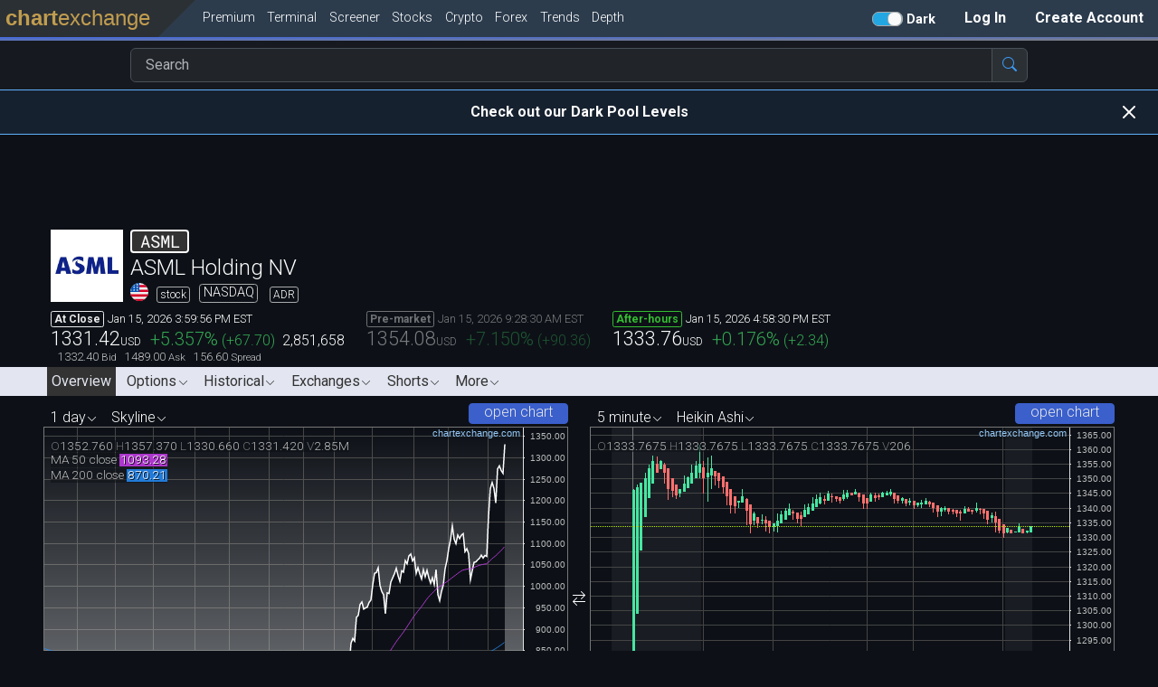

--- FILE ---
content_type: text/html; charset=UTF-8
request_url: https://chartexchange.com/symbol/nasdaq-asml/
body_size: 50949
content:
<!DOCTYPE HTML>
<html lang="en"  dir="ltr"  class="no-js ax-desktop dark-mode"  style="" data-bs-theme="dark">
<head><link rel="preconnect" href="https://chartstatic.com">
<link rel="preload" as="font" href="https://chartstatic.com/fonts/roboto-mono/roboto-mono-v12-latin-regular.woff2" type="font/woff2" crossorigin="anonymous">
<meta charset="utf-8">
<meta name="viewport" content="width=device-width,initial-scale=1.0">
<meta name="format-detection" content="telephone=no,date=no">
<meta name="chrome" content="nointentdetection">
<title>ASML Stock Price and Chart | ChartExchange</title>
<meta name="description" content="Live ASML Holding NV chart, ASML stock price in real-time and ASML historical prices.">
<link rel="canonical" href="https://chartexchange.com/symbol/nasdaq-asml/">
<meta property="og:site_name" content="ChartExchange">
<meta property="og:title" content="ASML Stock Price and Chart | ChartExchange">
<meta property="og:description" content="Live ASML Holding NV chart, ASML stock price in real-time and ASML historical prices.">
<meta property="og:type" content="website">
<meta property="og:image" content="https://chartstatic.com/images/og_default_image_logo_square.png?t=1767199665&amp;u=nasdaq-asml">
<meta property="og:url" content="https://chartexchange.com/symbol/nasdaq-asml/">
<meta name="apple-mobile-web-app-title" content="ChartExchange">
<meta name="application-name" content="ChartExchange">
<link rel="apple-touch-icon" sizes="57x57" href="https://chartstatic.com/images/icons/favicons/whitegold/apple-icon-57x57.png?1767199665"><link rel="apple-touch-icon" sizes="60x60" href="https://chartstatic.com/images/icons/favicons/whitegold/apple-icon-60x60.png?1767199665"><link rel="apple-touch-icon" sizes="72x72" href="https://chartstatic.com/images/icons/favicons/whitegold/apple-icon-72x72.png?1767199665"><link rel="apple-touch-icon" sizes="76x76" href="https://chartstatic.com/images/icons/favicons/whitegold/apple-icon-76x76.png?1767199665"><link rel="apple-touch-icon" sizes="114x114" href="https://chartstatic.com/images/icons/favicons/whitegold/apple-icon-114x114.png?1767199665"><link rel="apple-touch-icon" sizes="120x120" href="https://chartstatic.com/images/icons/favicons/whitegold/apple-icon-120x120.png?1767199665"><link rel="apple-touch-icon" sizes="144x144" href="https://chartstatic.com/images/icons/favicons/whitegold/apple-icon-144x144.png?1767199665"><link rel="apple-touch-icon" sizes="152x152" href="https://chartstatic.com/images/icons/favicons/whitegold/apple-icon-152x152.png?1767199665"><link rel="apple-touch-icon" sizes="180x180" href="https://chartstatic.com/images/icons/favicons/whitegold/apple-icon-180x180.png?1767199665"><link rel="icon" type="image/png" sizes="192x192" href="https://chartstatic.com/images/icons/favicons/whitegold/android-icon-192x192.png?1767199665"><link rel="icon" type="image/png" sizes="32x32" href="https://chartstatic.com/images/icons/favicons/whitegold/favicon-32x32.png?1767199665"><link rel="icon" type="image/png" sizes="96x96" href="https://chartstatic.com/images/icons/favicons/whitegold/favicon-96x96.png?1767199665"><link rel="icon" type="image/png" sizes="16x16" href="https://chartstatic.com/images/icons/favicons/whitegold/favicon-16x16.png?1767199665"><link rel="manifest" href="https://chartstatic.com/images/icons/favicons/whitegold/manifest.json?1767199665"><meta name="msapplication-TileColor" content="#ffffff"><meta name="msapplication-TileImage" content="https://chartstatic.com/images/icons/favicons/whitegold/ms-icon-144x144.png?1767199665"><meta name="theme-color" content="#ffffff"><link rel="shortcut icon" href="https://chartstatic.com/images/icons/favicons/whitegold/favicon-96x96.png?1767199665"><link rel="stylesheet" type="text/css" href="https://chartstatic.com/bootstrap/5.3.3/css/bootstrap.min.css?1767199665" media="defer" id="smByKM">
<script nonce="9ac5b27b5dd53fa4e672764d0455c797">document.getElementById("smByKM").onload = function(){this.media="all"};</script>
<link rel="stylesheet" type="text/css" href="https://chartstatic.com/assets/bootstrap/bootstrap-icons-1.11.3/font/bootstrap-icons.css?1767199665" media="defer" id="qBjyRD">
<script nonce="9ac5b27b5dd53fa4e672764d0455c797">document.getElementById("qBjyRD").onload = function(){this.media="all"};</script>
<style nonce="9ac5b27b5dd53fa4e672764d0455c797">html,body,div,span,applet,object,iframe,h1,h2,h3,h4,h5,h6,p,blockquote,pre,a,abbr,acronym,address,big,cite,code,del,dfn,em,img,ins,kbd,q,s,samp,small,strike,strong,sub,sup,tt,var,b,u,i,center,dl,dt,dd,ol,ul,li,fieldset,form,label,legend,table,caption,tbody,tfoot,thead,tr,th,td,article,aside,canvas,details,embed,figure,figcaption,footer,header,hgroup,menu,nav,output,ruby,section,summary,time,mark,audio,video{margin:0;padding:0;border:0;font-size:100%;font:inherit;vertical-align:baseline}article,aside,details,figcaption,figure,footer,header,hgroup,menu,nav,section{display:block}body{line-height:1}ol,ul{list-style:none}blockquote,q{quotes:none}blockquote:before,blockquote:after,q:before,q:after{content:'';content:none}table{border-collapse:collapse;border-spacing:0}input,select,textarea{border-radius:0}*,*::before,*::after{box-sizing:content-box}button,input,optgroup,select,textarea{margin:0;font-family:inherit;font-size:inherit;line-height:inherit}sup{top:0;bottom:0}.ax-bs-reset{line-height:var(--bs-body-line-height)}.ax-bs-reset,.ax-bs-reset *,.ax-bs-reset *::before,.ax-bs-reset *::after{box-sizing:border-box}</style>
<style nonce="9ac5b27b5dd53fa4e672764d0455c797">:root{--cx-logo-gold-rgb:193,157,79;--cx-logo-navy-rgb:44,60,77;--button-purple-rgb:228,132,255;--button-blue-rgb:35,167,225;--button-green-rgb:11,128,31;--button-blue-bootstrap-rgb:13,110,253;--button-blue-bootstrap-font-rgb:250,250,250;--button-green-bootstrap-rgb:25,135,84;--button-green-bootstrap-font-rgb:250,250,250;--cx-font-family:ui-sans-serif,system-ui,sans-serif;--cx-font-weight:400;--cx-font-style:normal}@media only screen and (max-width :1000px){:root{--cx-font-family:'Roboto',ui-sans-serif,system-ui,sans-serif}}@media only screen and (max-width :10000px){:root{--cx-font-family:'Roboto',ui-sans-serif,system-ui,sans-serif;--cx-font-weight:300;--cx-font-style:normal}}:root{--cx-font-family-input:var(--cx-font-family);--cx-font-family-monospace:'Roboto Mono',ui-monospace,monospace}html,body{min-height:100%;padding:0;margin:0}html.ax-mobile{-webkit-text-size-adjust:100%}body{font-family:var(--cx-font-family);font-weight:var(--cx-font-weight);font-style:var(--cx-font-style)}button,input,optgroup,select,textarea{font-family:var(--cx-font-family-input)}.cx-hide{display:none !important}.cx-invisible{visibility:hidden !important}.cx-cursor-pointer{cursor:pointer}html.cx-no-page-scroll,html.cx-no-page-scroll body{overflow:hidden !important}html.cx-no-page-scroll body{position:relative}.cx-no-scroll{overflow:hidden !important}.hr-with-text{display:flex;align-items:center;text-align:center;margin:20px 0}.hr-with-text::before,.hr-with-text::after{content:'';flex:1;border-bottom:1px solid #ccc;margin:0 10px}.hr-with-text span{padding:0 10px}a:not(.not-ax-a),a:not(.not-ax-a):hover,a:not(.not-ax-a):visited{color:inherit;text-decoration:none}.no-text-select{-webkit-touch-callout:none;-webkit-user-select:none;-khtml-user-select:none;-moz-user-select:none;-ms-user-select:none;user-select:none;-webkit-tap-highlight-color:rgba(255,255,255,0);outline:0}.cx-text-success{color:#28a745}.cx-font-default{font-family:var(--cx-font-family)}.cx-font-uniwidth{font-family:var(--cx-font-family-monospace)}.cx-font-uniwidth-numbers{font-family:'Roboto',ui-monospace,monospace}::-webkit-scrollbar{width:10px}::-webkit-scrollbar-track{background:#f1f1f1}::-webkit-scrollbar-thumb{background:#888}::-webkit-scrollbar-thumb:hover{background:#555}html,div{scrollbar-width:auto;scrollbar-color:#888 #f1f1f1}.ax-input,input[type="text"]:not(.not-ax-input),input[type="email"]:not(.not-ax-input),input[type="tel"],input[type="input"],input[type="number"],input[type="password"]:not(.not-ax-input),input[type="search"],input:not([type]),textarea:not(.not-ax-input),select,button{font-size:large;-webkit-appearance:none;-moz-appearance:none;appearance:none;box-sizing:border-box;background-color:#fff;color:#000;border:1px solid #999;padding:1px 0 2px 0;margin:0;display:block;max-width:100%}.ax-input-border-color{border-color:#999}.ax-input-border{border:1px solid #999}.ax-input-nooutline,.ax-input:focus,input:focus,textarea:focus,select:focus,button:focus{outline:0}input[type="submit"],input[type="button"],button:focus{outline:0}.ax-input-outline{outline-color:#a75000;outline-style:dotted;outline-width:1px}.ax-input-highlight{background-color:#faa !important}.ax-input-warn{background-color:#ffc107 !important;color:#212529 !important}.ax-input,input[type="text"]:not(.not-ax-input),input[type="email"]:not(.not-ax-input),input[type="tel"],input[type="input"],input[type="number"],input[type="password"]:not(.not-ax-input),input[type="search"],input:not([type]),textarea:not(.not-ax-input){padding-left:1px}.ax-input:disabled{background-color:#e1e1e1}::-ms-clear{display:none}::-ms-reveal{display:none}:focus{outline:0}::-moz-focus-inner{border:0}.hard-word-wrap{word-wrap:break-word}.white-no-wrap{white-space:nowrap}textarea{font:inherit}.touch-scroll{-webkit-overflow-scrolling:touch}.ax-tc{text-align:center}.ax-f-l,.ax-input.ax-f-l{font-size:large}.ax-f-xl,.ax-input.ax-f-xl{font-size:x-large}.ax-f-xll,.ax-input.ax-f-xll,input[type="text"]:not(.not-ax-input).ax-f-xll{font-size:1.5rem}.ax-f-xxl,.ax-input.ax-f-xxl,input[type="text"]:not(.not-ax-input).ax-f-xxl{font-size:xx-large}.ax-f-sm,div.ax-f-sm,span.ax-f-sm{font-size:small}.ax-f-xsm,div.ax-f-xsm,span.ax-f-xsm{font-size:x-small}.ax-scrollable{position:relative;overflow-x:auto;overflow-y:auto;-webkit-overflow-scrolling:touch}.ax-v-scrollable{overflow-y:auto;-webkit-overflow-scrolling:touch}.ax-x-scrollable{overflow-x:auto;-webkit-overflow-scrolling:touch;overflow-y:hidden}.ax-thinscroll::-webkit-scrollbar{width:10px}.ax-d-table{display:table}.ax-d-table .ax-row{display:table-row}.ax-d-table .ax-cell{display:table-cell}.ax-hover-light-gray:hover{background-color:#ddd;color:#333}.smaller-placeholder-font::placeholder{font-size:.8em}.search-autocomplete .ax-row.hilite{background-color:#f0f0f0;color:#222}.search-autocomplete .ax-cell.symbol{padding-left:.25em;vertical-align:middle;white-space:nowrap}.search-autocomplete .ax-cell.name{padding-left:.25em;width:99%;vertical-align:middle}.search-autocomplete .ax-cell.type{padding:0;vertical-align:middle}.search-autocomplete .ax-cell.exchange{vertical-align:middle}.search-autocomplete .ax-cell.flag{padding-left:.25em;vertical-align:middle}.search-autocomplete .ax-cell{padding-top:.15em;padding-bottom:.15em}.search-autocomplete .ax-cell.pro{vertical-align:middle}.ax-desktop .cx-symbol-list-hover:hover{background-color:#ccc;color:#111}.cx_pricing_page_card .card-main .card-bottom.absolute{position:absolute;bottom:0;width:100%}.cx_pricing_page_card .card-main .card-bottom button{display:inline-block}.cx_pricing_page_card.selected .card-main .card-bottom>button,.cx_pricing_page_card.selected .cx_pricing_tier_card.selected button.cx_pricing_tier_button_select,.cx_pricing_tier_card.selected button.cx_pricing_tier_button_select{background-color:rgb(var(--button-blue-bootstrap-rgb)) !important;border-color:rgb(var(--button-blue-bootstrap-rgb)) !important;color:rgb(var(--button-blue-bootstrap-font-rgb))}.cx_pricing_page_card.already_subscribed .card-main{opacity:.75 !important}.cx_pricing_page_card.card-highlight .card-main.ld-border{border-color:#0ff !important}.cx-banner-fade{-webkit-background-size:cover;-moz-background-size:cover;-o-background-size:cover;background-size:cover;background-repeat:no-repeat;background:-webkit-linear-gradient(to bottom right,royalblue,gray);background:-moz-linear-gradient(to bottom right,royalblue,gray);background:-ms-linear-gradient(to bottom right,royalblue,gray);background:-o-linear-gradient(to bottom right,royalblue,gray);background:linear-gradient(to bottom right,royalblue,gray)}.ax-mobile .m100{width:100%}.ax-mobile .m95{width:95%}.ax-desktop .d_ib{display:inline-block}.ax-fixed-centered{position:fixed;top:50%;left:50%;transform:translate(-50%,-50%)}.ax-fixed-top-centered{position:fixed;top:25%;left:50%;transform:translate(-50%,-25%)}.ax-desktop .cx-middle-column-max-width{margin:0 auto;max-width:1500px;padding-left:3em;padding-right:3em}@media only screen and (max-width :1000px){.ax-desktop .cx-middle-column-max-width{padding-left:1em;padding-right:1em}}.taleft{text-align:left}.tacenter{text-align:center}.taright{text-align:right}.ib{display:inline-block}.bbox,.borderbox{box-sizing:border-box}table.tblz,table.tblz>tbody>tr>th,table.tblz>tbody>tr>td{border:0;margin:0;padding:0;border-spacing:0;border-collapse:collapse}.w100{width:100%}.vtop{vertical-align:top}.vmiddle{vertical-align:middle}.vgreen{color:#0f9d58}.vred{color:#d23f31}.green2-fg{color:#23e1a7}.red2-fg{color:#ff623e}.green2-bg{background-color:#23e1a7}.red2-bg{background-color:#ff623e}.fg-23a7e1{color:#23a7e1}:root{--last-price-label-active:#34bd31;--last-price-label-closed:#262626;--last-price-label-expired:#a47e5c;--last-price-label-delayed:#f5ce2f;--last-price-label-inactive:#f5792f;--last-price-label-nodata:#fd172a}html.dark-mode{--last-price-label-closed:#eaeaea}.last-price-label{border:1px solid;border-radius:.2em;font-size:.75em;font-weight:bold;padding:.1em .25em .1em .25em}.last-price-label.active{color:var(--last-price-label-active);border-color:var(--last-price-label-active)}.last-price-label.closed{color:var(--last-price-label-closed);border-color:var(--last-price-label-closed)}.last-price-label.expired{color:var(--last-price-label-expired);border-color:var(--last-price-label-expired)}.last-price-label.delayed{color:var(--last-price-label-delayed);border-color:var(--last-price-label-delayed)}.last-price-label.inactive{color:var(--last-price-label-inactive);border-color:var(--last-price-label-inactive)}.last-price-label.nodata{color:var(--last-price-label-nodata);border-color:var(--last-price-label-nodata)}textarea,pre{-moz-tab-size:4;-o-tab-size:4;tab-size:4}.huh_o .huh_i{visibility:hidden}.huh_o:hover .huh_i,.huh_o:active .huh_i{visibility:visible}.ax-mobile .huh_o .huh_i{visibility:visible}.ax-mobile .mw100{box-sizing:border-box;width:100%}tr.optionrow-hover:hover>td{background-color:#ccc !important}.customSelect-selected{background:#18bce8;color:#fff}.customSelectHover:hover{background:#0c46e8;color:#fff}body.cursor-column-resize,.cursor-column-resize{cursor:col-resize !important}body.cursor-row-resize,.cursor-row-resize{cursor:row-resize !important}.dragging-table-cell{position:relative !important;z-index:3}.non-dragging-table-cell{position:relative !important;z-index:1}.cx-fade-in{visibility:visible;opacity:1;transition:opacity 1s linear}.cx-fade-out{visibility:hidden;opacity:0;transition:visibility 0s 1s,opacity 1s linear}.cx-svg-white{filter:invert(100%) sepia(100%) saturate(23%) hue-rotate(338deg) brightness(107%) contrast(105%)}.cx-hover-full-opacity:hover{opacity:1.00 !important}:root{--l-background-color:#fefefe;--l-background-color-rgb:254,254,254;--d-background-color:#0d1117;--d-background-color-rgb:13,17,23}html.light-mode .ld-background{background-color:var(--l-background-color)}html.dark-mode .ld-background{background-color:var(--d-background-color)}html.light-mode .ld-background .ld-inv{background-color:var(--d-background-color)}html.dark-mode .ld-background .ld-inv{background-color:var(--l-background-color)}html.light-mode .ld-background .ld-inv.opa-90{background-color:rgba(var(--d-background-color-rgb),.90)}html.dark-mode .ld-background .ld-inv.opa-90{background-color:rgba(var(--l-background-color-rgb),.90)}html.light-mode .ld-background .ld-inv.opa-75{background-color:rgba(var(--d-background-color-rgb),.75)}html.dark-mode .ld-background .ld-inv.opa-75{background-color:rgba(var(--l-background-color-rgb),.75)}html.light-mode .ld-background .ld-inv.opa-50{background-color:rgba(var(--d-background-color-rgb),.50)}html.dark-mode .ld-background .ld-inv.opa-50{background-color:rgba(var(--l-background-color-rgb),.50)}html.light-mode .ld-background .ld-tintshade-odd{background-color:#e4e4e4}html.dark-mode .ld-background .ld-tintshade-odd{background-color:#16191f}html.light-mode .ld-background .ld-tintshade-even{background-color:#f4f4f4}html.dark-mode .ld-background .ld-tintshade-even{background-color:#1c1f24}html.light-mode .ld-background .ld-tintshade-aa{background-color:rgba(0,0,0,.05)}html.dark-mode .ld-background .ld-tintshade-aa{background-color:rgba(255,255,255,.05)}html.light-mode .ld-background .ld-tintshade-a{background-color:rgba(0,0,0,.08)}html.dark-mode .ld-background .ld-tintshade-a{background-color:rgba(255,255,255,.08)}html.light-mode .ld-background .ld-tintshade-b{background-color:#cbcbcb}html.dark-mode .ld-background .ld-tintshade-b{background-color:#3d4145}html.light-mode .ld-background .ld-tintshade-c{background-color:rgba(0,0,0,.30)}html.dark-mode .ld-background .ld-tintshade-c{background-color:rgba(255,255,255,.30)}html.light-mode .ld-background .ld-tintshade-d{background-color:rgba(0,0,0,.40)}html.dark-mode .ld-background .ld-tintshade-d{background-color:rgba(255,255,255,.40)}html.light-mode .ld-background .ld-tintshade-e{background-color:rgba(0,0,0,.50)}html.dark-mode .ld-background .ld-tintshade-e{background-color:rgba(255,255,255,.50)}html.light-mode .ld-shadow{box-shadow:1px 1px 4px #888}html.dark-mode .ld-shadow{box-shadow:1px 1px 4px #888}:root{--cx-wordmark-color-rgb:193,157,79;--cx-wordmark-background-color-light-rgb:255,255,255;--cx-wordmark-background-color-dark-rgb:43,48,53}html.light-mode .ld-background{--cx-wordmark-background-color-rgb:var(--cx-wordmark-background-color-light-rgb)}html.dark-mode .ld-background{--cx-wordmark-background-color-rgb:var(--cx-wordmark-background-color-dark-rgb)}html.light-mode .ld-logo-background,html.dark-mode .ld-logo-background{background-color:rgb(var(--cx-wordmark-background-color-rgb));color:rgb(var(--cx-wordmark-color-rgb))}html.light-mode .ld-font{color:#111}html.dark-mode .ld-font{color:#fefefe}html.light-mode .ld-font .ld-inv{color:#fefefe}html.dark-mode .ld-font .ld-inv{color:#111}html.light-mode .ld-font .ld-font-tintshade-a{color:#222}html.dark-mode .ld-font .ld-font-tintshade-a{color:#ededed}html.light-mode .ld-border{border-top-color:#111;border-left-color:#111;border-bottom-color:#111;border-right-color:#111}html.dark-mode .ld-border{border-top-color:#fefefe;border-left-color:#fefefe;border-bottom-color:#fefefe;border-right-color:#fefefe}html.light-mode .ld-border-inv{border-top-color:#fefefe !important;border-left-color:#fefefe !important;border-bottom-color:#fefefe !important;border-right-color:#fefefe !important}html.dark-mode .ld-border-inv{border-top-color:#111 !important;border-left-color:#111 !important;border-bottom-color:#111 !important;border-right-color:#111 !important}html.light-mode .ld-border-opa-50{border-top-color:#11111180 !important;border-left-color:#11111180 !important;border-bottom-color:#11111180 !important;border-right-color:#11111180 !important}html.dark-mode .ld-border-opa-50{border-top-color:#FEFEFE80 !important;border-left-color:#FEFEFE80 !important;border-bottom-color:#FEFEFE80 !important;border-right-color:#FEFEFE80 !important}html.light-mode .ld-light-hide{display:none}html.dark-mode .ld-dark-hide{display:none}html.light-mode .ld-svg,.dark-svg{filter:invert(0) sepia(0) saturate(7500%) hue-rotate(272deg) brightness(96%) contrast(108%)}html.dark-mode .ld-svg,.light-svg{filter:invert(100%) sepia(100%) saturate(23%) hue-rotate(338deg) brightness(107%) contrast(105%)}html.light-mode .ld-searchbar-back{background-color:rgba(var(--d-background-color-rgb),.12)}html.light-mode .ld-searchbar-fore{color:#e1e1e1}html.dark-mode .ld-searchbar-back{background-color:rgba(var(--l-background-color-rgb),.04)}html.dark-mode .ld-searchbar-fore{color:#292c2e}html table.dataTable>thead>tr>th,table.dataTable>thead>tr>td,html .dataTables_wrapper.no-footer .dataTables_scrollBody{border-bottom:1px solid #7f7f7f}html.light-mode .dataTables_wrapper .dataTables_length select option{background-color:var(--l-background-color)}html.dark-mode .dataTables_wrapper .dataTables_length select option{background-color:var(--d-background-color)}</style>
<link rel="stylesheet" type="text/css" href="https://chartstatic.com/css/ax-base-font.min.css?1767199665" media="defer" id="fcrBm9">
<script nonce="9ac5b27b5dd53fa4e672764d0455c797">document.getElementById("fcrBm9").onload = function(){this.media="all"};</script>
<link rel="stylesheet" type="text/css" href="https://chartstatic.com/css/ax-base-link.min.css?1767199665" media="defer" id="zGfLKG">
<script nonce="9ac5b27b5dd53fa4e672764d0455c797">document.getElementById("zGfLKG").onload = function(){this.media="all"};</script>
<script nonce="9ac5b27b5dd53fa4e672764d0455c797">window["jglobs"] = {"PAGE_CSP_NONCE":"9ac5b27b5dd53fa4e672764d0455c797","SITE_URL_BASE":"","STATIC_URL_BASE":"https://chartstatic.com","PYCX_URL_BASE":"https://pycx.chartexchange.com","_wait_4_js_files_list_":["https://chartstatic.com/js/cxdisplay.min.js?1767199665__ready","https://chartstatic.com/js/cxchartsindicators.min.js?1767199665__ready","https://chartstatic.com/js/cxcharts.min.js?1767199665__ready","https://chartstatic.com/js/cxpages.min.js?1767199665__ready","https://chartstatic.com/js/thirdparty/pako/pako-2.0.4.min.js?1767199665__ready","https://chartstatic.com/js/thirdparty/jquery-3.6.0.min.js?1767199665__ready","https://chartstatic.com/dataTables/1.13.6/js/jquery.dataTables.min.js?1767199665__ready","https://chartstatic.com/js/thirdparty/moment/moment.min.js?1767199665__ready","https://chartstatic.com/js/thirdparty/moment/moment-timezone-with-data.min.js?1767199665__ready","https://chartstatic.com/vanillajs-datepicker/dist/js/datepicker-full.min.js__ready","https://accounts.google.com/gsi/client__ready"],"DEPTH_PAGE_ON":true,"PREMIUM_SLUG":"premium","PREMIUM_CALLED":"Premium","DARKPOOLLEVELS_ON":true,"DARKPOOLLEVELS_PAGE_NAME":"Dark Pool Levels","DARKPOOLORDERS_ON":true,"DARKPOOLORDERS_PAGE_NAME":"Dark Pool Prints","END_TRIALS_WHEN_AUTO_RENEW_IS_TURNED_OFF":true,"GOOGLE_ADSENSE_MANUAL_USE_INTERSECT_OBSERVER":false,"VOLUME_PROFILE_INDICATOR_ON":false,"SCREENER_CHANGE_PCT_DECIMALS":2,"OPTIONFLOW_ON":false,"OPTIONFLOW_PAGE_SLUG":"option-flow","OPTIONFLOW_PAGE_NAME":"Option Flow","CONTACTUS_PAGE_SLUG":"contact-us","CONTACTUS_PAGE_NAME":"Contact Us","DARKPOOLORDERS_BLOCK_INDICATOR":true,"TIMEZONE_CHANGEABLE":true,"cx_web_users_globals":{"GetUserPreferencesFormatSuffixes":[{"key":"","fn":"","display":""},{"key":"_table","fn":"Table","display":" - Tables"},{"key":"_chart","fn":"Chart","display":" - Charts"}],"GetPreferencesValidTimezones":["Africa/Abidjan","Africa/Accra","Africa/Addis_Ababa","Africa/Algiers","Africa/Asmara","Africa/Bamako","Africa/Bangui","Africa/Banjul","Africa/Bissau","Africa/Blantyre","Africa/Brazzaville","Africa/Bujumbura","Africa/Cairo","Africa/Casablanca","Africa/Ceuta","Africa/Conakry","Africa/Dakar","Africa/Dar_es_Salaam","Africa/Djibouti","Africa/Douala","Africa/El_Aaiun","Africa/Freetown","Africa/Gaborone","Africa/Harare","Africa/Johannesburg","Africa/Juba","Africa/Kampala","Africa/Khartoum","Africa/Kigali","Africa/Kinshasa","Africa/Lagos","Africa/Libreville","Africa/Lome","Africa/Luanda","Africa/Lubumbashi","Africa/Lusaka","Africa/Malabo","Africa/Maputo","Africa/Maseru","Africa/Mbabane","Africa/Mogadishu","Africa/Monrovia","Africa/Nairobi","Africa/Ndjamena","Africa/Niamey","Africa/Nouakchott","Africa/Ouagadougou","Africa/Porto-Novo","Africa/Sao_Tome","Africa/Tripoli","Africa/Tunis","Africa/Windhoek","America/Adak","America/Anchorage","America/Anguilla","America/Antigua","America/Araguaina","America/Argentina/Buenos_Aires","America/Argentina/Catamarca","America/Argentina/Cordoba","America/Argentina/Jujuy","America/Argentina/La_Rioja","America/Argentina/Mendoza","America/Argentina/Rio_Gallegos","America/Argentina/Salta","America/Argentina/San_Juan","America/Argentina/San_Luis","America/Argentina/Tucuman","America/Argentina/Ushuaia","America/Aruba","America/Asuncion","America/Atikokan","America/Bahia","America/Bahia_Banderas","America/Barbados","America/Belem","America/Belize","America/Blanc-Sablon","America/Boa_Vista","America/Bogota","America/Boise","America/Cambridge_Bay","America/Campo_Grande","America/Cancun","America/Caracas","America/Cayenne","America/Cayman","America/Chicago","America/Chihuahua","America/Costa_Rica","America/Creston","America/Cuiaba","America/Curacao","America/Danmarkshavn","America/Dawson","America/Dawson_Creek","America/Denver","America/Detroit","America/Dominica","America/Edmonton","America/Eirunepe","America/El_Salvador","America/Fort_Nelson","America/Fortaleza","America/Glace_Bay","America/Goose_Bay","America/Grand_Turk","America/Grenada","America/Guadeloupe","America/Guatemala","America/Guayaquil","America/Guyana","America/Halifax","America/Havana","America/Hermosillo","America/Indiana/Indianapolis","America/Indiana/Knox","America/Indiana/Marengo","America/Indiana/Petersburg","America/Indiana/Tell_City","America/Indiana/Vevay","America/Indiana/Vincennes","America/Indiana/Winamac","America/Inuvik","America/Iqaluit","America/Jamaica","America/Juneau","America/Kentucky/Louisville","America/Kentucky/Monticello","America/Kralendijk","America/La_Paz","America/Lima","America/Los_Angeles","America/Lower_Princes","America/Maceio","America/Managua","America/Manaus","America/Marigot","America/Martinique","America/Matamoros","America/Mazatlan","America/Menominee","America/Merida","America/Metlakatla","America/Mexico_City","America/Miquelon","America/Moncton","America/Monterrey","America/Montevideo","America/Montserrat","America/Nassau","America/New_York","America/Nipigon","America/Nome","America/Noronha","America/North_Dakota/Beulah","America/North_Dakota/Center","America/North_Dakota/New_Salem","America/Nuuk","America/Ojinaga","America/Panama","America/Pangnirtung","America/Paramaribo","America/Phoenix","America/Port-au-Prince","America/Port_of_Spain","America/Porto_Velho","America/Puerto_Rico","America/Punta_Arenas","America/Rainy_River","America/Rankin_Inlet","America/Recife","America/Regina","America/Resolute","America/Rio_Branco","America/Santarem","America/Santiago","America/Santo_Domingo","America/Sao_Paulo","America/Scoresbysund","America/Sitka","America/St_Barthelemy","America/St_Johns","America/St_Kitts","America/St_Lucia","America/St_Thomas","America/St_Vincent","America/Swift_Current","America/Tegucigalpa","America/Thule","America/Thunder_Bay","America/Tijuana","America/Toronto","America/Tortola","America/Vancouver","America/Whitehorse","America/Winnipeg","America/Yakutat","America/Yellowknife","Antarctica/Casey","Antarctica/Davis","Antarctica/DumontDUrville","Antarctica/Macquarie","Antarctica/Mawson","Antarctica/McMurdo","Antarctica/Palmer","Antarctica/Rothera","Antarctica/Syowa","Antarctica/Troll","Antarctica/Vostok","Arctic/Longyearbyen","Asia/Aden","Asia/Almaty","Asia/Amman","Asia/Anadyr","Asia/Aqtau","Asia/Aqtobe","Asia/Ashgabat","Asia/Atyrau","Asia/Baghdad","Asia/Bahrain","Asia/Baku","Asia/Bangkok","Asia/Barnaul","Asia/Beirut","Asia/Bishkek","Asia/Brunei","Asia/Chita","Asia/Choibalsan","Asia/Colombo","Asia/Damascus","Asia/Dhaka","Asia/Dili","Asia/Dubai","Asia/Dushanbe","Asia/Famagusta","Asia/Gaza","Asia/Hebron","Asia/Ho_Chi_Minh","Asia/Hong_Kong","Asia/Hovd","Asia/Irkutsk","Asia/Jakarta","Asia/Jayapura","Asia/Jerusalem","Asia/Kabul","Asia/Kamchatka","Asia/Karachi","Asia/Kathmandu","Asia/Khandyga","Asia/Kolkata","Asia/Krasnoyarsk","Asia/Kuala_Lumpur","Asia/Kuching","Asia/Kuwait","Asia/Macau","Asia/Magadan","Asia/Makassar","Asia/Manila","Asia/Muscat","Asia/Nicosia","Asia/Novokuznetsk","Asia/Novosibirsk","Asia/Omsk","Asia/Oral","Asia/Phnom_Penh","Asia/Pontianak","Asia/Pyongyang","Asia/Qatar","Asia/Qostanay","Asia/Qyzylorda","Asia/Riyadh","Asia/Sakhalin","Asia/Samarkand","Asia/Seoul","Asia/Shanghai","Asia/Singapore","Asia/Srednekolymsk","Asia/Taipei","Asia/Tashkent","Asia/Tbilisi","Asia/Tehran","Asia/Thimphu","Asia/Tokyo","Asia/Tomsk","Asia/Ulaanbaatar","Asia/Urumqi","Asia/Ust-Nera","Asia/Vientiane","Asia/Vladivostok","Asia/Yakutsk","Asia/Yangon","Asia/Yekaterinburg","Asia/Yerevan","Atlantic/Azores","Atlantic/Bermuda","Atlantic/Canary","Atlantic/Cape_Verde","Atlantic/Faroe","Atlantic/Madeira","Atlantic/Reykjavik","Atlantic/South_Georgia","Atlantic/St_Helena","Atlantic/Stanley","Australia/Adelaide","Australia/Brisbane","Australia/Broken_Hill","Australia/Darwin","Australia/Eucla","Australia/Hobart","Australia/Lindeman","Australia/Lord_Howe","Australia/Melbourne","Australia/Perth","Australia/Sydney","Europe/Amsterdam","Europe/Andorra","Europe/Astrakhan","Europe/Athens","Europe/Belgrade","Europe/Berlin","Europe/Bratislava","Europe/Brussels","Europe/Bucharest","Europe/Budapest","Europe/Busingen","Europe/Chisinau","Europe/Copenhagen","Europe/Dublin","Europe/Gibraltar","Europe/Guernsey","Europe/Helsinki","Europe/Isle_of_Man","Europe/Istanbul","Europe/Jersey","Europe/Kaliningrad","Europe/Kiev","Europe/Kirov","Europe/Lisbon","Europe/Ljubljana","Europe/London","Europe/Luxembourg","Europe/Madrid","Europe/Malta","Europe/Mariehamn","Europe/Minsk","Europe/Monaco","Europe/Moscow","Europe/Oslo","Europe/Paris","Europe/Podgorica","Europe/Prague","Europe/Riga","Europe/Rome","Europe/Samara","Europe/San_Marino","Europe/Sarajevo","Europe/Saratov","Europe/Simferopol","Europe/Skopje","Europe/Sofia","Europe/Stockholm","Europe/Tallinn","Europe/Tirane","Europe/Ulyanovsk","Europe/Uzhgorod","Europe/Vaduz","Europe/Vatican","Europe/Vienna","Europe/Vilnius","Europe/Volgograd","Europe/Warsaw","Europe/Zagreb","Europe/Zaporozhye","Europe/Zurich","GMT","Indian/Antananarivo","Indian/Chagos","Indian/Christmas","Indian/Cocos","Indian/Comoro","Indian/Kerguelen","Indian/Mahe","Indian/Maldives","Indian/Mauritius","Indian/Mayotte","Indian/Reunion","Pacific/Apia","Pacific/Auckland","Pacific/Bougainville","Pacific/Chatham","Pacific/Chuuk","Pacific/Easter","Pacific/Efate","Pacific/Fakaofo","Pacific/Fiji","Pacific/Funafuti","Pacific/Galapagos","Pacific/Gambier","Pacific/Guadalcanal","Pacific/Guam","Pacific/Honolulu","Pacific/Kanton","Pacific/Kiritimati","Pacific/Kosrae","Pacific/Kwajalein","Pacific/Majuro","Pacific/Marquesas","Pacific/Midway","Pacific/Nauru","Pacific/Niue","Pacific/Norfolk","Pacific/Noumea","Pacific/Pago_Pago","Pacific/Palau","Pacific/Pitcairn","Pacific/Pohnpei","Pacific/Port_Moresby","Pacific/Rarotonga","Pacific/Saipan","Pacific/Tahiti","Pacific/Tarawa","Pacific/Tongatapu","Pacific/Wake","Pacific/Wallis","US/Alaska","US/Aleutian","US/Arizona","US/Central","US/East-Indiana","US/Eastern","US/Hawaii","US/Indiana-Starke","US/Michigan","US/Mountain","US/Pacific","US/Samoa","UTC"],"GetPreferencesDefaultTimezone":"America/New_York","GetPreferencesValidDateFormats":[{"key":"ymd","display":"yyyy-mm-dd","pf_ymd":"Y-m-d","pf_ym":"Y-m","pf_md":"m-d","pf_y":"Y","pf_y2":"y","pf_m":"m","jf_ymd":"YYYY-MM-DD","jf_ym":"YYYY-MM","jf_md":"MM-DD","jf_y":"YYYY","jf_y2":"YY","jf_m":"MM"},{"key":"y2md","display":"yy-mm-dd","pf_ymd":"y-m-d","pf_ym":"y-m","pf_md":"m-d","pf_y":"y","pf_y2":"y","pf_m":"m","jf_ymd":"YY-MM-DD","jf_ym":"YY-MM","jf_md":"MM-DD","jf_y":"YY","jf_y2":"YY","jf_m":"MM"},{"key":"ymdn","display":"yyyy-m-d","pf_ymd":"Y-n-j","pf_ym":"Y-n","pf_md":"n-j","pf_y":"Y","pf_y2":"y","pf_m":"n","jf_ymd":"YYYY-M-D","jf_ym":"YYYY-M","jf_md":"M-D","jf_y":"YYYY","jf_y2":"YY","jf_m":"M"},{"key":"y2mdn","display":"yy-m-d","pf_ymd":"y-n-j","pf_ym":"y-n","pf_md":"n-j","pf_y":"y","pf_y2":"y","pf_m":"n","jf_ymd":"YY-M-D","jf_ym":"YY-M","jf_md":"M-D","jf_y":"YY","jf_y2":"YY","jf_m":"M"},{"key":"mdy","display":"m/d/yyyy","pf_ymd":"n/j/Y","pf_ym":"n/Y","pf_md":"n/j","pf_y":"Y","pf_y2":"y","pf_m":"n","jf_ymd":"M/D/YYYY","jf_ym":"M/YYYY","jf_md":"M/D","jf_y":"YYYY","jf_y2":"YY","jf_m":"M"},{"key":"mmddy","display":"mm/dd/yyyy","pf_ymd":"m/d/Y","pf_ym":"m/Y","pf_md":"m/d","pf_y":"Y","pf_y2":"y","pf_m":"m","jf_ymd":"MM/DD/YYYY","jf_ym":"MM/YYYY","jf_md":"MM/DD","jf_y":"YYYY","jf_y2":"YY","jf_m":"MM"},{"key":"mdy2","display":"m/d/yy","pf_ymd":"n/j/y","pf_ym":"n/y","pf_md":"n/j","pf_y":"y","pf_y2":"y","pf_m":"n","jf_ymd":"M/D/YY","jf_ym":"M/YY","jf_md":"M/D","jf_y":"YY","jf_y2":"YY","jf_m":"M"},{"key":"dmy","display":"d/m/yyyy","pf_ymd":"j/n/Y","pf_ym":"n/Y","pf_md":"j/n","pf_y":"Y","pf_y2":"y","pf_m":"n","jf_ymd":"D/M/YYYY","jf_ym":"M/YYYY","jf_md":"D/M","jf_y":"YYYY","jf_y2":"YY","jf_m":"M"},{"key":"ddmmy","display":"dd/mm/yyyy","pf_ymd":"d/m/Y","pf_ym":"m/Y","pf_md":"d/m","pf_y":"Y","pf_y2":"y","pf_m":"m","jf_ymd":"DD/MM/YYYY","jf_ym":"MM/YYYY","jf_md":"DD/MM","jf_y":"YYYY","jf_y2":"YY","jf_m":"MM"},{"key":"dmy2","display":"d/m/yy","pf_ymd":"j/n/y","pf_ym":"n/y","pf_md":"j/n","pf_y":"y","pf_y2":"y","pf_m":"n","jf_ymd":"D/M/YY","jf_ym":"M/YY","jf_md":"D/M","jf_y":"YY","jf_y2":"YY","jf_m":"M"},{"key":"Mdy","display":"MMM d, yyyy","pf_ymd":"M j, Y","pf_ym":"M Y","pf_md":"M j","pf_y":"Y","pf_y2":"y","pf_m":"M","jf_ymd":"MMM D, YYYY","jf_ym":"MMM YYYY","jf_md":"MMM D","jf_y":"YYYY","jf_y2":"YY","jf_m":"MMM"},{"key":"Fdy","display":"MMMM d, yyyy","pf_ymd":"F j, Y","pf_ym":"F Y","pf_md":"F j","pf_y":"Y","pf_y2":"y","pf_m":"F","jf_ymd":"MMMM D, YYYY","jf_ym":"MMMM YYYY","jf_md":"MMMM D","jf_y":"YYYY","jf_y2":"YY","jf_m":"MMMM"},{"key":"Mdy2","display":"MMM d, 'yy","pf_ymd":"M j, 'y","pf_ym":"M 'y","pf_md":"M j","pf_y":"'y","pf_y2":"y","pf_m":"M","jf_ymd":"MMM D, 'YY","jf_ym":"MMM 'YY","jf_md":"MMM D","jf_y":"'YY","jf_y2":"YY","jf_m":"MMM"},{"key":"dMy","display":"d MMM yyyy","pf_ymd":"j M Y","pf_ym":"M Y","pf_md":"j M","pf_y":"Y","pf_y2":"y","pf_m":"M","jf_ymd":"D MMM YYYY","jf_ym":"MMM YYYY","jf_md":"D MMM","jf_y":"YYYY","jf_y2":"YY","jf_m":"MMM"},{"key":"ddMy","display":"dd MMM yyyy","pf_ymd":"d M Y","pf_ym":"M Y","pf_md":"d M","pf_y":"Y","pf_y2":"y","pf_m":"M","jf_ymd":"DD MMM YYYY","jf_ym":"MMM YYYY","jf_md":"DD MMM","jf_y":"YYYY","jf_y2":"YY","jf_m":"MMM"},{"key":"dFy","display":"d MMMM yyyy","pf_ymd":"j F Y","pf_ym":"F Y","pf_md":"j F","pf_y":"Y","pf_y2":"y","pf_m":"F","jf_ymd":"D MMMM YYYY","jf_ym":"MMMM YYYY","jf_md":"D MMMM","jf_y":"YYYY","jf_y2":"YY","jf_m":"MMMM"},{"key":"dMy2","display":"d MMM 'yy","pf_ymd":"j M 'y","pf_ym":"M 'y","pf_md":"j M","pf_y":"'y","pf_y2":"y","pf_m":"M","jf_ymd":"D MMM 'YY","jf_ym":"MMM 'YY","jf_md":"D MMM","jf_y":"'YY","jf_y2":"YY","jf_m":"MMM"},{"key":"ddMy2","display":"dd MMM 'yy","pf_ymd":"d M 'y","pf_ym":"M 'y","pf_md":"d M","pf_y":"'y","pf_y2":"y","pf_m":"M","jf_ymd":"DD MMM 'YY","jf_ym":"MMM 'YY","jf_md":"DD MMM","jf_y":"'YY","jf_y2":"YY","jf_m":"MMM"}],"GetPreferencesDefaultDateFormat":"Mdy","GetPreferencesDefaultDateFormatTable":"ymd","GetPreferencesDefaultDateFormatChart":"mdy2","GetPreferencesValidTimeFormats":[{"key":"24","display":"24h","pf_his":"H:i:s","pf_hism":"H:i:s.v","pf_hi":"H:i","jf_his":"HH:mm:ss","jf_hism":"HH:mm:ss.SSS","jf_hi":"HH:mm"},{"key":"24z","display":"24h tz","pf_his":"H:i:s T","pf_hism":"H:i:s.v T","pf_hi":"H:i T","jf_his":"HH:mm:ss z","jf_hism":"HH:mm:ss.SSS z","jf_hi":"HH:mm z"},{"key":"24n","display":"24h no pad","pf_his":"G:i:s","pf_hism":"G:i:s.v","pf_hi":"G:i","jf_his":"H:mm:ss","jf_hism":"H:mm:ss.SSS","jf_hi":"H:mm"},{"key":"24nz","display":"24h tz no pad","pf_his":"G:i:s T","pf_hism":"G:i:s.v T","pf_hi":"G:i T","jf_his":"H:mm:ss z","jf_hism":"H:mm:ss.SSS z","jf_hi":"H:mm z"},{"key":"12","display":"12h","pf_his":"h:i:s A","pf_hism":"h:i:s.v A","pf_hi":"h:i A","jf_his":"hh:mm:ss A","jf_hism":"hh:mm:ss.SSS A","jf_hi":"hh:mm A"},{"key":"12z","display":"12h tz","pf_his":"h:i:s A T","pf_hism":"h:i:s.v A T","pf_hi":"h:i A T","jf_his":"hh:mm:ss A z","jf_hism":"hh:mm:ss.SSS A z","jf_hi":"hh:mm A z"},{"key":"12n","display":"12h no pad","pf_his":"g:i:s A","pf_hism":"g:i:s.v A","pf_hi":"g:i A","jf_his":"h:mm:ss A","jf_hism":"h:mm:ss.SSS A","jf_hi":"h:mm A"},{"key":"12nz","display":"12h tz no pad","pf_his":"g:i:s A T","pf_hism":"g:i:s.v A T","pf_hi":"g:i A T","jf_his":"h:mm:ss A z","jf_hism":"h:mm:ss.SSS A z","jf_hi":"h:mm A z"}],"GetPreferencesDefaultTimeFormat":"12nz","GetPreferencesDefaultTimeFormatTable":"12z","GetPreferencesDefaultTimeFormatChart":"24n","GetDatabaseTimezone":"America/Chicago"},"SIGN_IN_PHRASE":"Log In","SIGN_OUT_PHRASE":"Log Out","DARKPOOLORDERS_INCLUDE_SIDE":true,"DARKPOOLORDERS_INCLUDE_EXCHANGE":true,"DARKPOOLORDERS_SHOW_CONDITIONS":true,"DARKPOOLORDERS_CONDITIONS_VOLUME_ONLY":true,"CHART_SYMBOL_SWITCHING":true,"FLOAT_HISTORY_ON":true,"websockets_a":"wss://chartexchange.com/websockets/a?connect_opts=3q4XLXK235u24n21ITmLwl555EThw246hbuHBfnoM%2FQ0DTUwmBTzPzcD8ENl%2F4a05UCqplTRfk0HnE8DyMNuyg%3D%3D&ref=/symbol/nasdaq-asml/","cx_ws_initial_op_list":[[],{"op":"sub","channel":"reg","symbol":"1090946"},{"op":"sub","channel":"nbbo","symbol":"1090946"},{"op":"sub","channel":"pre","symbol":"1090946"},{"op":"sub","channel":"ah","symbol":"1090946"}],"dynamic_price_label_colors":{"active":"active","closed":"closed","expired":"expired","delayed":"delayed","inactive":"inactive","nodata":"nodata"},"dynamic_inactive_opacity":0.45};</script>
<script nonce="9ac5b27b5dd53fa4e672764d0455c797">!function(_self){_self.decode_url_params=function(url){let params={};var ixo=(url=url||window.location.href).indexOf("?");if(-1!==ixo&&ixo!==url.length-1){let search=url.substring(ixo+1);if(0<search.length){let kvs=search.split("&");for(let i=0;i<kvs.length;++i){let kv=kvs[i].split("=");kv[0]&&(params[kv[0]]=null,2===kv.length&&(params[kv[0]]=decodeURIComponent(kv[1].replace(/\+/g," "))))}}}return params},_self.get_base_domain=function(url){return window.location.host.split(".").slice(-2).join(".")},_self.set_frame_domain=function(url){document.domain=_self.get_base_domain()},_self.get_frame_height=function(){return document.documentElement.offsetHeight||document.documentElement.scrollHeight}}(window.cx_frame_lib=window.cx_frame_lib||{});</script>
<script nonce="9ac5b27b5dd53fa4e672764d0455c797">window.cx||(document.documentElement.className=document.documentElement.className.replace("no-js","has-js"),-1==document.documentElement.className.indexOf("has-js")&&(document.documentElement.className+=" has-js"),cx={i:function(id){return cx.is_string(id)?document.getElementById(id):id},nm:function(name){return document.getElementsByName(name)},ne:function(s){return document.createElement(s)},h:function(text){var map={"&":"&amp;","<":"&lt;",">":"&gt;",'"':"&quot;","'":"&#039;"};return(text=""+text).replace(/[&<>"']/g,function(m){return map[m]})},hv:function(text){return'"'+cx.h(text)+'"'},je:function(data){return JSON.stringify(data)},jd:function(str){return JSON.parse(str)},ue:function(str){return encodeURIComponent(str)},ueo:function(data){var k,str="";for(k in data)str.length&&(str+="&"),str+=cx.ue(k)+"=",0==k.indexOf("jso_")?str+=cx.ue(cx.je(data[k])):str+=cx.ue(data[k]);return str},x:function(url,strparams,callb,localdata,timeout){null==timeout&&(timeout=45);var xhr=new XMLHttpRequest;xhr.open("POST",url,!0),xhr.setRequestHeader("Content-Type","application/x-www-form-urlencoded"),xhr.timeout=1e3*timeout,xhr.ontimeout=function(){null!=callb&&callb({error:"xhr_timeout"},localdata)},xhr.onreadystatechange=function(){var status;xhr.readyState===XMLHttpRequest.DONE&&(0===(status=xhr.status)||200<=status&&status<400?null!=callb&&callb(xhr.responseText,localdata):null!=callb&&callb({error:"xhr_status",info:xhr},localdata))},xhr.send(strparams)},xj:function(url,jdata,callb,localdata,timeout){null==timeout&&(timeout=45);var xhr=new XMLHttpRequest;xhr.open("POST",url,!0),xhr.setRequestHeader("Content-Type","application/json"),xhr.timeout=1e3*timeout,xhr.ontimeout=function(){null!=callb&&callb({error:"xhr_timeout"},localdata)},xhr.onreadystatechange=function(){var dodecode;xhr.readyState===XMLHttpRequest.DONE&&(0===(dodecode=xhr.status)||200<=dodecode&&dodecode<400?null!=callb&&(dodecode=!(null!=localdata&&localdata.leave_raw),callb(dodecode?cx.jd(xhr.responseText):xhr.responseText,localdata)):null!=callb&&callb({error:"xhr_status",info:xhr},localdata))},xhr.send(cx.je(jdata))},xg:function(url,callb,localdata,timeout){null==timeout&&(timeout=45);var xhr=new XMLHttpRequest;xhr.open("GET",url,!0),xhr.timeout=1e3*timeout,xhr.ontimeout=function(){null!=callb&&callb({error:"xhr_timeout"},localdata)},xhr.onreadystatechange=function(){var status;xhr.readyState===XMLHttpRequest.DONE&&(0===(status=xhr.status)||200<=status&&status<400?null!=callb&&callb(xhr.responseText,localdata):null!=callb&&callb({error:"xhr_status",info:xhr},localdata))},xhr.onerror=function(err){null!=callb&&callb({error:"xhr_error",info:err},localdata)},xhr.send()},setT:function(){if(2<=arguments.length){for(var t=arguments[0],fnc=arguments[1],args=[],i=2;i<arguments.length;++i)args.push(arguments[i]);return setTimeout(function(){fnc.apply(null,args)},t)}return setTimeout(function(){},0)},ratelimit:function(){if(3<=arguments.length){for(var which=arguments[0],args=[],i=1;i<arguments.length;++i)args.push(arguments[i]);which in cx.m_ratelimits&&clearTimeout(cx.m_ratelimits[which]),cx.m_ratelimits[which]=cx.setT.apply(null,args)}},m_ratelimits:{},throttle:function(){if(3<=arguments.length){for(var key=arguments[0],millis=arguments[1],fnc=arguments[2],fnc_args=[],i=3;i<arguments.length;++i)fnc_args.push(arguments[i]);var timesince=null,timenow=Date.now();(null==(timesince=key in cx.m_throttles?timenow-cx.m_throttles[key]:timesince)||millis<=timesince)&&(fnc.apply(null,fnc_args),cx.m_throttles[key]=timenow)}},m_throttles:{},decodeURLParams:function(url){var params={},ixo=(url=url||window.location.href).indexOf("?"),search=url.indexOf("#");if(-1!==ixo&&ixo!=url.length-1){search=-1==search?url.substring(ixo+1):url.substring(ixo+1,search);if(0<search.length)for(var kvs=search.split("&"),i=0;i<kvs.length;++i){var kv=kvs[i].split("=");kv[0]&&(params[kv[0]]="",2==kv.length&&(params[kv[0]]=decodeURIComponent(kv[1].replace(/\+/g," "))))}}return params},is_string:function(s){return"string"==typeof s},is_number:function(n){return"number"==typeof n},is_array:function(a){return Array.isArray(a)},is_object:function(o){return"object"==typeof o&&null!==o},is_function:function(o){return"function"==typeof o},is_string_or_is_number:function(s){return cx.is_string(s)||cx.is_number(s)},copy:function(data){if(void 0!==data)return null===data?null:cx.is_array(data)?data.slice():cx.is_object(data)?cx.jd(cx.je(data)):data},in_array:function(needle,haystack,strict){for(var i in null==strict&&(strict=!0),haystack)if(strict&&needle===haystack[i]||!strict&&needle==haystack[i])return!0;return!1},array_to_set_hash:function(arr,v){null==v&&(v=1);var i,ret={};for(i in arr)ret[arr[i]]=v;return ret},get_keys:function(obj){var key,keys=[];for(key in obj)obj.hasOwnProperty(key)&&keys.push(key);return keys},count_keys:function(obj){var key,keys=0;for(key in obj)obj.hasOwnProperty(key)&&++keys;return keys},hash_to_32bit:function(str){var i,hash=0;if(0===(str=String(str)).length)return hash;for(i=0;i<str.length;i++)hash=(hash<<5)-hash+str.charCodeAt(i),hash|=0;return hash},trigger_resize:function(){window.dispatchEvent(new Event("resize"))},wait_for_cx_display:function(f){var wf_key="wait_for_cx_display";if(wf_key in cx.wait_for_collection||(cx.wait_for_collection[wf_key]={ready:!1,list:[]}),null!=f&&cx.wait_for_collection[wf_key].list.push(f),cx.wait_for_collection[wf_key].ready||(cx.wait_for_collection[wf_key].ready=void 0!==cx.display),cx.wait_for_collection[wf_key].ready){for(var i=0;i<cx.wait_for_collection[wf_key].list.length;++i)cx.wait_for_collection[wf_key].list[i]();cx.wait_for_collection[wf_key].list=[]}cx.wait_for_collection[wf_key].list.length&&setTimeout(function(){cx.wait_for_cx_display()},1)},wait_for_cxcharts:function(f){var wf_key="wait_for_cxcharts";if(wf_key in cx.wait_for_collection||(cx.wait_for_collection[wf_key]={ready:!1,list:[]}),null!=f&&cx.wait_for_collection[wf_key].list.push(f),cx.wait_for_collection[wf_key].ready||(cx.wait_for_collection[wf_key].ready=void 0!==window.cxcharts),cx.wait_for_collection[wf_key].ready){for(var i=0;i<cx.wait_for_collection[wf_key].list.length;++i)cx.wait_for_collection[wf_key].list[i]();cx.wait_for_collection[wf_key].list=[]}cx.wait_for_collection[wf_key].list.length&&setTimeout(function(){cx.wait_for_cxcharts()},1)},wait_for_BAK:function(w,f,delay){null==delay&&(delay=1);var wf_key=w;if(wf_key in cx.wait_for_collection||(cx.wait_for_collection[wf_key]={ready:!1,list:[]}),null!=f&&cx.wait_for_collection[wf_key].list.push(f),cx.wait_for_collection[wf_key].ready||(cx.wait_for_collection[wf_key].ready=void 0!==window[w]&&null!==window[w]),cx.wait_for_collection[wf_key].ready){for(var i=0;i<cx.wait_for_collection[wf_key].list.length;++i)cx.wait_for_collection[wf_key].list[i]();cx.wait_for_collection[wf_key].list=[]}cx.wait_for_collection[wf_key].list.length&&setTimeout(function(){cx.wait_for_(w,null,delay+1)},delay)},wait_for_:function(w,f,delay){var wf_key=(w=!cx.is_array(w)?[w]:w).join(".");if(wf_key in cx.wait_for_collection||(cx.wait_for_collection[wf_key]={ready:!1,list:[]}),null!=f&&cx.wait_for_collection[wf_key].list.push(f),!cx.wait_for_collection[wf_key].ready){for(var ready=!0,node=null,wi=0;wi<w.length;++wi){var node_key=w[wi];if(!(ready=null==(node=(0==wi?window:node)[node_key])?!1:ready))break}cx.wait_for_collection[wf_key].ready=ready}if(cx.wait_for_collection[wf_key].ready){for(var i=0;i<cx.wait_for_collection[wf_key].list.length;++i)try{cx.wait_for_collection[wf_key].list[i]()}catch(e){console.error("wait_for_",e)}cx.wait_for_collection[wf_key].list=[]}cx.wait_for_collection[wf_key].list.length&&setTimeout(function(){cx.wait_for_(w,null,(delay||0)+10)},delay)},wait_for_all_:function(wwi,f){if(0==wwi.length)f();else{let ww_=wwi.slice();wwi=ww_.shift();cx.wait_for_(wwi,function(){cx.wait_for_all_(ww_,f)})}},wait_for_collection:{},wait_4_js_files:function(f){cx.wait_for_all_(window.jglobs._wait_4_js_files_list_||[],f)},set_dynamic_footer:function(not_footer_id,footer_id,add_to_resize,force_unfix){null==force_unfix&&(force_unfix=!1);var viewport,footer,not_footer=cx.i(not_footer_id);not_footer&&(viewport=window,footer=cx.i(footer_id),!force_unfix&&not_footer.clientHeight<viewport.innerHeight-footer.clientHeight?(footer.style.position="absolute",footer.style.bottom="0"):(footer.style.position="",footer.style.bottom=""),footer.style.visibility="",add_to_resize&&cx.on(window,"resize",function(){cx.set_dynamic_footer(not_footer_id,footer_id,!1)}))},set:function(root,steps,val){for(var node=root,i=0,i=0;i<steps.length-1;++i)steps[i]in node||(node[steps[i]]={}),node=node[steps[i]];node[steps[i]]=val},unset:function(root,steps){for(var newsteps,node=root,i=0,i=0;i<steps.length-1;++i){if(!(steps[i]in node))return;node=node[steps[i]]}delete node[steps[i]],0==cx.get_keys(node).length&&0<steps.length&&((newsteps=steps.slice()).pop(),cx.unset(root,newsteps))},trim:function(str){return str.replace(/^\s+|\s+$/g,"")},replace:function(search,replace,subject){cx.is_array(search)||(search=[search],replace=[replace]);for(var i=0;i<search.length;++i)subject=subject.replace(search[i],replace[i]);return subject},html_elem:function(){return document.getElementsByTagName("html")[0]},body_elem:function(){return document.getElementsByTagName("body")[0]},scrollTop:function(){return document.documentElement.scrollTop||document.body.scrollTop},scrollLeft:function(){return document.documentElement.scrollLeft||document.body.scrollLeft},getRectViewport:function(el){return el.getBoundingClientRect()},getRectDocument:function(ret){ret=cx.getRectViewport(ret);return ret.top+=cx.scrollTop(),ret.left+=cx.scrollLeft(),ret},ismobile:function(){return cx.hasClass(cx.html_elem(),"ax-mobile")},ismobile_view:function(){return cx.hasClass(cx.html_elem(),"ax-mobile-view")},ismobile_device:function(){return cx.hasClass(cx.html_elem(),"ax-mobile-device")},get_viewport_dimensions:function(){return{width:Math.max(document.documentElement.clientWidth||0,window.innerWidth||0),height:Math.max(document.documentElement.clientHeight||0,window.innerHeight||0)}},get_screen_dimensions:function(){return{width:Math.max(document.documentElement.clientWidth||0),height:Math.max(document.documentElement.clientHeight||0)}},RandomAlphaNumeric:function(l){var startchars="bcdfghjklmnpqrstvwxyzBCDFGHJKLMNPQRSTVWXYZ",bodychars="0123456789"+startchars,result="";if(0<l){result+=startchars[Math.floor(Math.random()*startchars.length)];for(var i=l-1;0<i;--i)result+=bodychars[Math.floor(Math.random()*bodychars.length)]}return result},tag:function(e,attrs,content,props){if(cx.is_string(e)&&e.length&&"<"==e.charAt(0))return cx.tag("div",{},e).firstChild;var t=cx.ne(e);if(null!=attrs)for(var a in attrs)t.setAttribute(a,attrs[a]);if(null!=content&&(cx.is_string_or_is_number(content)?cx.html(t,content):cx.appendChild(t,content)),null!=props)for(var p in props)t[p]=props[p];return t},disabled:function(el,disabled){(disabled=null==disabled?!0:disabled)?cx.i(el).setAttribute("disabled",""):cx.i(el).removeAttribute("disabled")},round:function(f,p){p=Math.pow(10,p);return Math.round((Number(f)+Number.EPSILON)*p)/p},is_firefox:function(){return-1<navigator.userAgent.search("Firefox")},is_chrome:function(){return-1<navigator.userAgent.search("Chrome")},is_msie:function(){return-1<navigator.userAgent.search("MSIE")},append_script:function(jstext){var script_elem=document.createElement("script");"PAGE_CSP_NONCE"in window.jglobs&&script_elem.setAttribute("nonce",window.jglobs.PAGE_CSP_NONCE),script_elem.innerHTML=jstext,cx.body_elem().appendChild(script_elem)},contains:function(haystack,needle){return-1!==haystack.indexOf(needle)},on:function(element,event,action,opts){for(var evs=event.split(" "),i=0;i<evs.length;++i)if(cx.is_array(element))for(var j=0;j<element.length;++j)cx.i(element[j]).addEventListener(evs[i],action,opts);else cx.i(element).addEventListener(evs[i],action,opts)},off:function(element,event,action,opts){for(var evs=event.split(" "),i=0;i<evs.length;++i)if(cx.is_array(element))for(var j=0;j<element.length;++j)cx.i(element[j]).removeEventListener(evs[i],action,opts);else cx.i(element).removeEventListener(evs[i],action,opts)},trigger:function(element,event,options){cx.i(element).dispatchEvent(new Event(event,options))},apply:function(func,argsArray,thisArg){return func.apply(thisArg,argsArray)},hasClass:function(el,classname){el=cx.i(el);return"classList"in el?el.classList.contains(classname):-1!=el.className.indexOf(classname)},removeClass:function(element,classname){if(classname.length){var el=cx.i(element);if("classList"in el)el.classList.remove(classname);else for(;cx.hasClass(el,classname);){var p=el.className.indexOf(classname),cnwas=el.className;if(el.className=el.className.substring(0,p)+el.className.substring(p+classname.length),el.className==cnwas)break}}},addClass:function(el,classname){!classname.length||(el=cx.i(el))&&("classList"in el?el.classList.add(classname):cx.hasClass(el,classname)||(el.className.length&&(el.className+=" "),el.className+=classname))},appendChild:function(element,child){var el=cx.i(element),child_list=cx.is_array(child)?child:[child];for(let i=0;i<child_list.length;++i)el.appendChild(child_list[i]);return child},prependChild:function(el,child){el=cx.i(el);return el.insertBefore(child,el.firstChild),child},insertAfter:function(newNode,referenceNode){return referenceNode.parentNode.insertBefore(newNode,referenceNode.nextSibling),newNode},insertBefore:function(newNode,referenceNode){return referenceNode.parentNode.insertBefore(newNode,referenceNode),newNode},remove:function(el){el=cx.i(el);el&&el.parentElement&&el.parentElement.removeChild(el)},swapElements:function(obj1,obj2){var parent2=obj2.parentNode,next2=obj2.nextSibling;next2===obj1?parent2.insertBefore(obj1,obj2):(obj1.parentNode.insertBefore(obj2,obj1),next2?parent2.insertBefore(obj1,next2):parent2.appendChild(obj1))},css:function(element,style){for(var e=cx.i(element),styles=style.split(";"),i=0;i<styles.length;++i){var pieces=styles[i].split(":");2==pieces.length&&(pieces[0]=cx.trim(pieces[0]),pieces[0]=pieces[0].replace(/(\-[a-z])/g,function(v){return v.charAt(1).toUpperCase()}),pieces[1]=cx.trim(pieces[1]),e.style[pieces[0]]=pieces[1])}},get_css_variable:function(variable_name){return getComputedStyle(document.documentElement).getPropertyValue(variable_name)},html:function(element,innerhtml){if(null==innerhtml)return cx.i(element).innerHTML;cx.i(element).innerHTML=innerhtml},html_append:function(element,html){for(var oldParent=cx.tag("div",{},html);oldParent.firstChild;)element.appendChild(oldParent.firstChild)},val:function(element,setvalue){var e=cx.i(element);if(void 0===setvalue)return cx.is_object(e)?("SELECT"===e.tagName?e.options[e.selectedIndex]:e).value:e;null!=e&&cx.is_object(e)?"SELECT"===e.tagName||(e.value=setvalue):element=setvalue},is_displayed:function(el){return null!==el.offsetParent},trigger_download:function(bytes,filename,url){bytes=Uint8Array.from(atob(bytes),c=>c.charCodeAt(0)),url=new Blob([bytes],{type:url}),url=URL.createObjectURL(url);const a=document.createElement("a");a.href=url,a.download=filename,a.click(),URL.revokeObjectURL(url)},base64_encode:function(data){return btoa(data)},DEFAULT_REQUEST_TIMEOUT_MS:6e4,request:function(url,init){var req_timeout=(init=init||{}).req_timeout||cx.DEFAULT_REQUEST_TIMEOUT_MS;const controller=new AbortController,req_timeout_id=setTimeout(()=>controller.abort(),req_timeout);return init.signal=controller.signal,fetch(url,init).then(response=>(clearTimeout(req_timeout_id),response.clone()))},post:function(url,init){return(init=init||{}).method="POST",cx.request(url,init)},post_expect_json:function(url,init){return cx.post(url,init).then(response=>response.json())},post_json:function(url,init){return(init=init||{}).headers=init.headers||{},init.headers["Content-Type"]=init.headers["Content-Type"]||"application/json",init.body=init.body||null,init.body=JSON.stringify(init.body),cx.post_expect_json(url,init)},post_form_data:function(url,init){return(init=init||{}).headers=init.headers||{},init.headers.enctype="multipart/form-data",init.body=init.body||null,cx.post_expect_json(url,init)},django:{}},cx.django.un_json_script=function(script_tag_id){return JSON.parse(document.getElementById(script_tag_id).textContent)},cx.django.get_headers=function(){let csrf_token_=null;return"undefined"!=typeof csrf_token&&null!==csrf_token?csrf_token_=csrf_token:"undefined"!=typeof csrftoken&&null!==csrftoken&&(csrf_token_=csrftoken),{"X-CSRFToken":csrf_token_}},cx.django.post_json=function(url,init){return(init=init||{}).headers=init.headers||{},init.headers={...init.headers,...cx.django.get_headers()},init.body=init.body||null,cx.post_json(url,init)},cx.django.pycx={},cx.django.pycx.post_json=function(url,init){return(init=init||{}).headers=init.headers||{},init.body=init.body||null,init.mode="cors",init.credentials="include",0!==url.indexOf("http")&&(url=jglobs.PYCX_URL_BASE+url),cx.django.post_json(url,init)});</script>
<meta name="msvalidate.01" content="15D1034422CCAA838AFA47684BF7E378" /><meta name="ahrefs-site-verification" content="122c7b3b34b37bd45000f3434ae8dabae9a34c3ae49d445c5469af7edc398b47"><link rel="stylesheet" type="text/css" href="https://chartstatic.com/dataTables/1.13.6/css/jquery.dataTables.min.css?1767199665" media="defer" id="rt7T5Y">
<script nonce="9ac5b27b5dd53fa4e672764d0455c797">document.getElementById("rt7T5Y").onload = function(){this.media="all"};</script>
<link rel="stylesheet" type="text/css" href="https://chartstatic.com/vanillajs-datepicker/dist/css/datepicker.min.css" media="defer" id="HK6Q4m">
<script nonce="9ac5b27b5dd53fa4e672764d0455c797">document.getElementById("HK6Q4m").onload = function(){this.media="all"};</script>
<script type="application/ld+json" nonce="9ac5b27b5dd53fa4e672764d0455c797">{"@context":"http://schema.org","@type":"BreadcrumbList","itemListElement":[{"@type":"ListItem","position":1,"item":{"@id":"https://chartexchange.com/list/stocks/","name":"stocks"}},{"@type":"ListItem","position":2,"item":{"@id":"https://chartexchange.com/symbol/nasdaq-asml/","name":"ASML"}}]}</script>
</head>
<body class=" ld-background ld-font"  style=""><div id="not_footer"><form name="the_form" id="the_form" class="" style="" method="post" action="" formnovalidate><div class="has-header-height" style="background-color: #2C3C4D;"><div style="display: inline-block; float: right;"><a style="display: inline-block; margin: .5em .25em .25em .25em; padding: .25em .75em .25em .75em; border: 1px solid inherit; color: white; font-weight: 600; border-radius: .25em;" href="/createaccount/">Create Account</a></div><div style="display: inline-block; float: right;"><a style="display: inline-block; margin: .5em .25em .25em .25em; padding: .25em .75em .25em .75em; border: 1px solid inherit; color: white; font-weight: 600; border-radius: .25em;" href="/signin/">Log In</a></div><div style="display: inline-block; float: right;"><div style="display: inline-block; margin: .5em .25em .25em .25em; padding: .25em .75em .25em .75em; border: 1px solid inherit; color: white; font-weight: 600; border-radius: .25em;"><span style="display: inline-block; min-width: 42px;" id="B4CZMZ"></span><span style="display: inline-block; font-size: .9em; vertical-align: top; margin-top: .2em; cursor: pointer;" class="no-text-select" id="nmgBdV">Dark</span></div></div><a style="display: inline-block; float: left;" href="/" class="ld-logo-background"><div style="display: inline-block; min-width: 152px; padding: .15em .5em .15em 0; white-space: nowrap; vertical-align: top;"><div style="font-family: sans-serif; font-size: 1.5em; padding: .25em 0 .25em .25em;"><div style="display: inline-block; font-weight: bold;">chart</div><div style="display: inline-block;">exchange</div></div></div></a><div style="display: inline-block; height: 41px; width: 41px; vertical-align: top; padding: 0 1px 0 1px; float: left; background: linear-gradient(135deg, rgb(var(--cx-wordmark-background-color-rgb)) 49.5%, #2C3C4D 50.5%);"></div><a style="display: inline-block; height: 41px;  color: #FFFFFF; vertical-align: top; padding: 0 1px 0 1px; float: left;" href="/premium/"><div style="padding: .9em .4em .5em .4em; font-size: .9em; position: relative;">Premium</div></a><a style="display: inline-block; height: 41px;  color: #FFFFFF; vertical-align: top; padding: 0 1px 0 1px; float: left;" href="/terminal/"><div style="padding: .9em .4em .5em .4em; font-size: .9em; position: relative;">Terminal</div></a><a style="display: inline-block; height: 41px;  color: #FFFFFF; vertical-align: top; padding: 0 1px 0 1px; float: left;" href="/screener/"><div style="padding: .9em .4em .5em .4em; font-size: .9em; position: relative;">Screener</div></a><a style="display: inline-block; height: 41px;  color: #FFFFFF; vertical-align: top; padding: 0 1px 0 1px; float: left;" href="/stocks/"><div style="padding: .9em .4em .5em .4em; font-size: .9em; position: relative;">Stocks</div></a><a style="display: inline-block; height: 41px;  color: #FFFFFF; vertical-align: top; padding: 0 1px 0 1px; float: left;" href="/crypto/"><div style="padding: .9em .4em .5em .4em; font-size: .9em; position: relative;">Crypto</div></a><a style="display: inline-block; height: 41px;  color: #FFFFFF; vertical-align: top; padding: 0 1px 0 1px; float: left;" href="/forex/"><div style="padding: .9em .4em .5em .4em; font-size: .9em; position: relative;">Forex</div></a><a style="display: inline-block; height: 41px;  color: #FFFFFF; vertical-align: top; padding: 0 1px 0 1px; float: left;" href="/trends/reddit/mentions/cx-all/"><div style="padding: .9em .4em .5em .4em; font-size: .9em; position: relative;">Trends</div></a><a style="display: inline-block; height: 41px;  color: #FFFFFF; vertical-align: top; padding: 0 1px 0 1px; float: left;" href="/depth/"><div style="padding: .9em .4em .5em .4em; font-size: .9em; position: relative;">Depth</div></a><div style="clear: both;"></div></div><div style="height: 4px; background-color:#5391A8;" class="has-header-height cx-banner-fade"></div><div class="ld-searchbar-back" style="height: 54px;"><div id="X9xTXx" class="ax-bs-reset justify-content-center py-2 px-1" style="display: none; margin: 0 auto 1em auto;  max-width: 1000px;"><div class="d-flex"><div class="input-group position-relative"><input type="text" id="search_test_input" class="form-control not-ax-input shadow-none" style="" placeholder=" Search" autocomplete="off" autocorrect="off" autocapitalize="off" spellcheck="false">
<i id="search_test_input_x" focusable="false" class="bi bi-x-lg position-absolute" style="display: none; right: 2.75em; cursor: pointer; z-index: 100; opacity: .8; top: 50%; transform: translateY(-50%);" title="Clear search"></i><label class="input-group-text px-2" for="search_test_input" style="width: 2.5em; cursor: pointer;"><i class="bi bi-search" style="margin: 0 auto; color: rgba(59, 156, 247, 1.0);"></i></label></div></div><div class="d-flex" style="position: relative; z-index: 101;"><div style="position: absolute; width: 100%; box-shadow: 1px 1px 4px #888888; text-align: left;" id="search_test_results"></div></div></div></div><a id="MNHtH3" style="display: block; text-align: center; background: rgba(97,175,254,.1); border-top: 1px solid; border-bottom: 1px solid; border-color: #61affe; padding: 1em 0; margin-bottom: .25em; position: relative;" href="/symbol/nyse-spy/exchange-volume/?refe=banner#darkpoollevels"><img id="JmMcgk" class="ld-svg" style="position: absolute; height: 2em; right: 1em; top: .5em; cursor: pointer; z-index: 2;" src="https://chartstatic.com/images/icons/arrows/x.svg" title="Close" alt="Close"><div style="display: inline-block; font-weight: bold;">Check out our Dark Pool Levels</div></a><div id="HyddnL" style="text-align: center;"><ins class="adsbygoogle" style="display:inline-block;min-width:300px;max-width:970px;width:100%;min-height:0px;max-height:1000px;height:90px;" data-ad-client="ca-pub-4560743507831501" data-ad-slot="7947560285" data-full-width-responsive="true"></ins></div><noscript style="text-align: center; background-color: #FFCDCD; display: block; padding: 1em 0 1em 0;">Javascript is required to view charts and stream real-time updates!</noscript><a name="content"></a><div style=""><div style="padding: .25em 0 .25em 0;"><div class="cx-middle-column-max-width"><div style="padding-left: .5em; padding-top: .25em;"><h1><span style="float: left; display: inline-block; height: 5em;"><span style="display: inline-block; height: 100%; vertical-align: middle;"></span><img style="display: inline-block; vertical-align: middle; background-color: white; margin-right: .5em; height: auto; width: 5em;" width="128" height="128" alt="" src="https://chartstatic.com/images/logos/p/bc417b5b2b65daf461e076baed00f17ea43eb617.png" id="WjfF9W"></span><script nonce="9ac5b27b5dd53fa4e672764d0455c797">document.getElementById("WjfF9W").onerror = function(){this.style.display='none';};</script>
<p style="overflow: hidden;"><style>.dark-mode .B4CYbM{ color: white; background-color: #333333; border: 2px solid white; }</style><style>.light-mode .B4CYbM{ color: #333333; background-color: white; border: 2px solid #333333; }</style><span class="cx-font-uniwidth B4CYbM" style="display: inline-block; font-size: 1.2em; padding: .05em .45em .10em .45em; border-radius: .2em;">ASML</span><br><span style="line-height: 140%;  font-size: 1.5em;">ASML Holding NV</span><br><img alt="" style="display: inline-block; height: 1.25em; width: 1.25em;" src="https://chartstatic.com/images/icons/flags/round/svg/united-states-of-america.svg"><span style="display: inline-block; margin-left: .5em; font-size: .75em; vertical-align: top; padding: .35em 0 0 0;" title="Asset Class"><span style="display: inline-block; margin: 0em .25em 0 .25em; padding: .15em .25em .15em .25em; border: 1px solid #AAA; border-radius: .25em;">stock</span> </span><span style="display: inline-block; margin-left: .25em; font-size: .9em; vertical-align: top; padding: .1em 0 0 0;" title="Listed Exchange"><span style="display: inline-block; margin: 0em .25em 0 .25em; padding: .15em .25em .15em .25em; border: 1px solid #AAA; border-radius: .25em;">NASDAQ</span> </span><span style="display: inline-block; margin-left: .5em; font-size: .75em; vertical-align: top; padding: .35em 0 0 0;" title="Equity Type"><span style="display: inline-block; margin: 0em .25em 0 .25em; padding: .15em .25em .15em .25em; border: 1px solid #AAA; border-radius: .25em;">ADR</span> </span></p></h1><div style="clear: both;"></div></div><div id="jWWr2J" style=" padding-left: .5em;  margin-right: 1em; vertical-align: top;  display: inline-block; font-size: 1em" class=""><div style="padding: .5em 0 .25em 0;"><div style="display: inline-block;" id="v2pq7W"><span class="last-price-label closed">At Close</span></div> <span style="font-size: .8em; white-space: nowrap;" title="Last Trade" id="Gh67BS">Jan 15, 2026 3:59:56 PM EST</span></div><span style="display: inline-block; font-size: 1.35em; line-height: 100%;" title="Last Price" id="dnTs2g">1331.42</span><span style="display: inline-block; padding-left: 0; font-size: .75em;" title="Currency">USD</span><span style="display: inline-block; white-space: nowrap"><span style="display: inline-block; color: #34a753; padding-left: .5em; font-size: 1.25em; line-height: 100%;" title="Change Percent" id="GpBlVX"><span id="fqL2Jm">+5.357</span><span style="font-size: 1em;">%</span></span><span style="display: inline-block; color: #34a753; padding-left: .25em; font-size: 1em;"  title="Change Amount" id="xd0cqG">(<span id="DVlc13">+67.70</span>)</span></span><span style="display: inline-block; padding-left: .5em; font-size: 1em; line-height: 100%;" class="" title="Volume" id="xRycX6">2,851,658</span><div style="padding-left: .5em; margin-right: 1em; vertical-align: top; margin-top: .1em;"><div style="line-height: 90%; font-size: .8em;  opacity: .75; display: inline-block;"><span title="Bid"><span id="mnFJKq">1332.40</span><span style="padding-left: .25em; font-size: .9em;">Bid</span></span>&nbsp;&nbsp;&nbsp;<span title="Ask"><span id="qDkcHt">1489.00</span><span style="padding-left: .25em; font-size: .9em;">Ask</span></span>&nbsp;&nbsp;&nbsp;<span title="Spread"><span id="RqxzyK">156.60</span><span style="padding-left: .25em; font-size: .9em;">Spread</span></span></div></div></div><div id="GP9rqz" style="opacity:0.45; padding-left: .5em;  margin-right: 1em; vertical-align: top;  display: inline-block; font-size: 1em" class=""><div style="padding: .5em 0 .25em 0;"><div style="display: inline-block;" id="Qlk6k3"><span class="last-price-label closed">Pre-market</span></div> <span style="font-size: .8em; white-space: nowrap;" title="Last Trade" id="xVNgBd">Jan 15, 2026 9:28:30 AM EST</span></div><span style="display: inline-block; font-size: 1.35em; line-height: 100%;" title="Last Price" id="FT5c7m">1354.08</span><span style="display: inline-block; padding-left: 0; font-size: .75em;" title="Currency">USD</span><span style="display: inline-block; white-space: nowrap"><span style="display: inline-block; color: #34a753; padding-left: .5em; font-size: 1.25em; line-height: 100%;" title="Change Percent" id="MKcvrH"><span id="DmHML2">+7.150</span><span style="font-size: 1em;">%</span></span><span style="display: inline-block; color: #34a753; padding-left: .25em; font-size: 1em;"  title="Change Amount" id="B0PzrZ">(<span id="lyKPyk">+90.36</span>)</span></span><span style="display: inline-block; padding-left: .5em; font-size: 1em; line-height: 100%;" class="cx-hide" title="Volume" id="LsDgDR">122,676</span></div><div id="XhMVg6" style="opacity:1; padding-left: .5em;  margin-right: 1em; vertical-align: top;  display: inline-block; font-size: 1em" class=""><div style="padding: .5em 0 .25em 0;"><div style="display: inline-block;" id="QNG4JR"><span class="last-price-label active">After-hours</span></div> <span style="font-size: .8em; white-space: nowrap;" title="Last Trade" id="lvWFK7">Jan 15, 2026 4:58:30 PM EST</span></div><span style="display: inline-block; font-size: 1.35em; line-height: 100%;" title="Last Price" id="dDTmMJ">1333.77</span><span style="display: inline-block; padding-left: 0; font-size: .75em;" title="Currency">USD</span><span style="display: inline-block; white-space: nowrap"><span style="display: inline-block; color: #34a753; padding-left: .5em; font-size: 1.25em; line-height: 100%;" title="Change Percent" id="tJKDBQ"><span id="ZqVXfT">+0.176</span><span style="font-size: 1em;">%</span></span><span style="display: inline-block; color: #34a753; padding-left: .25em; font-size: 1em;"  title="Change Amount" id="HZ82Cd">(<span id="bLXJg2">+2.35</span>)</span></span><span style="display: inline-block; padding-left: .5em; font-size: 1em; line-height: 100%;" class="cx-hide" title="Volume" id="jFygVW">9,617</span></div></div></div><div style="background-color: #E3E6F1; color: #333333; padding: 0; font-size: 1.0em; font-weight: normal;"><div class="cx-middle-column-max-width"><div style="padding-left: 0; white-space: nowrap;" class="" id="G8K8d9"><a style=" display: inline-block; margin: 0 .25em 0 .25em; padding: .5em .3em .5em .3em; background-color: #333333; color: #E3E6F1;" href="/symbol/nasdaq-asml/">Overview</a><a style="display: none;" href="/symbol/nasdaq-asml/optionchain/">Option Chain</a><a style="display: none;" href="/symbol/nasdaq-asml/optionchain/summary/">Max Pain</a><span style=" display: inline-block; margin: 0 .25em 0 .25em; padding: .5em .3em .5em .3em; background-color: #E3E6F1; color: #333333;" id="kxhCq4">Options</span><a style="display: none;" href="/symbol/nasdaq-asml/historical/">Price &amp; Volume</a><a style="display: none;" href="/symbol/nasdaq-asml/historical/splits/">Splits</a><a style="display: none;" href="/symbol/nasdaq-asml/historical/dividends/">Dividends</a><span style=" display: inline-block; margin: 0 .25em 0 .25em; padding: .5em .3em .5em .3em; background-color: #E3E6F1; color: #333333;" id="yfzdBQ">Historical</span><a style="display: none;" href="/symbol/nasdaq-asml/exchange-volume/">Exchange Volume</a><a style="display: none;" href="/symbol/nasdaq-asml/exchange-volume/dark-pool-levels/#darkpoollevels">Dark Pool Levels</a><a style="display: none;" href="/symbol/nasdaq-asml/exchange-volume/dark-pool-prints/#darkpoolorders">Dark Pool Prints</a><span style=" display: inline-block; margin: 0 .25em 0 .25em; padding: .5em .3em .5em .3em; background-color: #E3E6F1; color: #333333;" id="zLGtjt">Exchanges</span><a style="display: none;" href="/symbol/nasdaq-asml/short-volume/">Short Volume</a><a style="display: none;" href="/symbol/nasdaq-asml/short-interest/daily/">Short Interest - Daily</a><a style="display: none;" href="/symbol/nasdaq-asml/short-interest/">Short Interest</a><a style="display: none;" href="/symbol/nasdaq-asml/borrow-fee/">Borrow Fee (CTB)</a><a style="display: none;" href="/symbol/nasdaq-asml/failure-to-deliver/">Failure to Deliver (FTD)</a><span style=" display: inline-block; margin: 0 .25em 0 .25em; padding: .5em .3em .5em .3em; background-color: #E3E6F1; color: #333333;" id="xLrzbT">Shorts</span><a style="display: none;" href="/symbol/nasdaq-asml/trends/reddit/">Trends</a><a style="display: none;" href="/symbol/nasdaq-asml/news/">News</a><span style=" display: inline-block; margin: 0 .25em 0 .25em; padding: .5em .3em .5em .3em; background-color: #E3E6F1; color: #333333;" id="LtPTf6">More</span></div></div></div><div style="height: .5em;"></div><div class="cx-middle-column-max-width"><div id="lZ62gt" style="display: inline-block; width: 49%; box-sizing: border-box; vertical-align: top;"><div><a href="/chart/nasdaq-asml/?params=eyJkaXNwbGF5Y29uZmlnIjp7InR5cGUiOiJza3lsaW5lIiwibWFpbl9kYXRhc2V0IjoiZGF5Iiwic3RhcnRfYWdnIjoxLCJpbml0X3hfc3RlcCI6InNtYWxsZXIifX0" target="_blank" style="float: right; display: inline-block; margin: 0 0 .15em 0; padding: .05em 1em .25em 1em; border: 1px solid royalblue; color: white; background-color: royalblue; border-radius: .25em; opacity: .9;">open chart</a><span style="display: inline-block; margin-top: .5em; margin-left: .5em;"><span style="text-align: left;" id="Rrpgpt"></span> &nbsp;&nbsp; <span style="text-align: left;" id="N5ZrMP"></span></span></div><div style="clear: both;"></div><div style="height: 25em; border: 1px solid #777777;"><div id="chart_container_002" style="width: 100%; height: 100%; background-color: black;"></div></div></div><div style="display: inline-block; width: 2%; box-sizing: border-box; vertical-align: top; height: 25em; text-align: center; padding-top: 13em;"><img id="GqqCl8" alt="" title="flip charts" class="ld-svg" style="display: inline-block; cursor: pointer; height: 1em; transform: scaleY(-1);" src="https://chartstatic.com/images/icons/arrows/arrow-left-right.svg"></div><div id="ShWgWb" style="display: inline-block; width: 49%; box-sizing: border-box; vertical-align: top;"><div><a href="/chart/nasdaq-asml/?params=eyJkaXNwbGF5Y29uZmlnIjp7InR5cGUiOiJoZWlraW5fYXNoaSIsIm1haW5fZGF0YXNldCI6Im1pbnV0ZSIsInN0YXJ0X2FnZyI6NSwiaW5pdF94X3N0ZXAiOm51bGx9fQ" target="_blank" style="float: right; display: inline-block; margin: 0 0 .15em 0; padding: .05em 1em .25em 1em; border: 1px solid royalblue; color: white; background-color: royalblue; border-radius: .25em; opacity: .9;">open chart</a><span style="display: inline-block; margin-top: .5em; margin-left: .5em;"><span style="text-align: left;" id="Z2nv7L"></span> &nbsp;&nbsp; <span style="text-align: left;" id="LGgJs9"></span></span></div><div style="clear: both;"></div><div style="height: 25em; border: 1px solid #777777;"><div id="chart_container_001" style="width: 100%; height: 100%; background-color: black;"></div></div></div></div><div style="height: 1em;"></div><div class="cx-middle-column-max-width"><div style="display: table; width: 100%; table-layout: auto;"><div style="display: table-row;"><div style="display: table-cell; vertical-align: top;"><div style="padding-left: 1em;"><div style="margin-top: .25em; padding-bottom: .1em; display: inline-block; padding-right: 2em;"><div style="font-weight: bold;">Market Cap</div><span>516.79B</span></div><div style="margin-top: .25em; padding-bottom: .1em; display: inline-block; padding-right: 2em;"><div style="font-weight: bold;">CEO</div><span>Peter Wennink</span></div><div style="margin-top: .25em; padding-bottom: .1em; display: inline-block; padding-right: 2em;"><div style="font-weight: bold;">Headquarters</div><span>Veldhoven, Noord Brabant, Netherlands</span></div><div style="margin-top: .25em; padding-bottom: .1em; display: inline-block; padding-right: 2em;"><div style="font-weight: bold;">Industry</div><span>Semiconductor Equipment &amp; Materials</span></div><div style="margin-top: .25em; padding-bottom: .1em; display: inline-block; padding-right: 2em;"><div style="font-weight: bold;">Next Earnings</div><span>Jan 28, 2026 (13d)</span></div><div style="margin-top: .25em; padding-bottom: .1em; display: inline-block; padding-right: 2em;"><div style="font-weight: bold;"><a href="/symbol/nasdaq-asml/historical/dividends/" style="color:royalblue;">Last Dividend</a></div><span><span style="font-size: .9em;">Oct 29, 2025</span><span style="padding-left: .6em;">1.857</span></span></div><div style="margin-top: .25em; padding-bottom: .1em; display: inline-block; padding-right: 2em;"><div style="font-weight: bold;"><a href="/symbol/nasdaq-asml/historical/splits/" style="color:royalblue;">Last Split</a></div><span><span style="font-size: .9em;">Nov 28, 2012</span><span style="padding-left: .6em;">1</span><span style="padding-left: .6em;">for</span><span style="padding-left: .6em;">1.2987</span><span style="padding: .1em 1em 0 .5em; font-size: .9em; color: #E80C7A;">reverse</span></span></div><div style="height: .25em;"></div><div style="margin-top: .25em; padding-bottom: .1em;"><div style="font-weight: bold;">Related</div><a href="/symbol/nasdaq-intc/" style="display: inline-block; padding: 0 .5em .25em 0; margin: .25em .5em .25em 0; color: royalblue;">INTC</a><a href="/symbol/nasdaq-klac/" style="display: inline-block; padding: 0 .5em .25em 0; margin: .25em .5em .25em 0; color: royalblue;">KLAC</a><a href="/symbol/nasdaq-plab/" style="display: inline-block; padding: 0 .5em .25em 0; margin: .25em .5em .25em 0; color: royalblue;">PLAB</a><a href="/symbol/nyse-tsm/" style="display: inline-block; padding: 0 .5em .25em 0; margin: .25em .5em .25em 0; color: royalblue;">TSM</a><a href="/symbol/nyse-caj/" style="display: inline-block; padding: 0 .5em .25em 0; margin: .25em .5em .25em 0; color: royalblue;">CAJ</a><a href="/symbol/nyse-xlk/" style="display: inline-block; padding: 0 .5em .25em 0; margin: .25em .5em .25em 0; color: royalblue;">XLK</a></div><div style="height: 1em;"></div><div style="font-size: 1em; font-weight: bold;"><a style="color: royalblue;" href="/symbol/nasdaq-asml/stats/">ASML Stats</a></div><div style="font-size: .9em;"><div style="display: inline-block; vertical-align: top;"><div style="display: table; word-break: break-word; border-left: 1px solid #888888; border-top: 1px solid #888888; border-right: 1px solid #888888; border-radius: .2em;"><div style="display: table-row;"><div style="display: table-cell; border-bottom: 1px solid #888888; padding: .2em .75em .2em .2em;">Avg. Vol. 10 Day</div><div style="display: table-cell; border-bottom: 1px solid #888888; padding: .2em .2em .2em .75em; text-align: right;" class="">1,822,071</div></div><div style="display: table-row;"><div style="display: table-cell; border-bottom: 1px solid #888888; padding: .2em .75em .2em .2em;">Avg. Vol. 30 Day</div><div style="display: table-cell; border-bottom: 1px solid #888888; padding: .2em .2em .2em .75em; text-align: right;" class="">1,394,524</div></div><div style="display: table-row;"><div style="display: table-cell; border-bottom: 1px solid #888888; padding: .2em .75em .2em .2em;">Employees</div><div style="display: table-cell; border-bottom: 1px solid #888888; padding: .2em .2em .2em .75em; text-align: right;" class="">37,704</div></div><div style="display: table-row;"><div style="display: table-cell; border-bottom: 1px solid #888888; padding: .2em .75em .2em .2em;">Market Cap</div><div style="display: table-cell; border-bottom: 1px solid #888888; padding: .2em .2em .2em .75em; text-align: right;" class="">516,787,576,117</div></div><div style="display: table-row;"><div style="display: table-cell; border-bottom: 1px solid #888888; padding: .2em .75em .2em .2em;">Shares Out.</div><div style="display: table-cell; border-bottom: 1px solid #888888; padding: .2em .2em .2em .75em; text-align: right;" class="">388,147,674</div></div><div style="display: table-row;"><div style="display: table-cell; border-bottom: 1px solid #888888; padding: .2em .75em .2em .2em;">On/Off Exchange</div><div style="display: table-cell; border-bottom: 1px solid #888888; padding: .2em .2em .2em .75em; text-align: right;" class=""><span title="30 day average">60%/40%</span></div></div><div style="display: table-row;"><div style="display: table-cell; border-bottom: 1px solid #888888; padding: .2em .75em .2em .2em;">6 Month Beta</div><div style="display: table-cell; border-bottom: 1px solid #888888; padding: .2em .2em .2em .75em; text-align: right;" class="">1.84</div></div><div style="display: table-row;"><div style="display: table-cell; border-bottom: 1px solid #888888; padding: .2em .75em .2em .2em;">1 Year Beta</div><div style="display: table-cell; border-bottom: 1px solid #888888; padding: .2em .2em .2em .75em; text-align: right;" class="">1.44</div></div><div style="display: table-row;"><div style="display: table-cell; border-bottom: 1px solid #888888; padding: .2em .75em .2em .2em;">2 Year Beta</div><div style="display: table-cell; border-bottom: 1px solid #888888; padding: .2em .2em .2em .75em; text-align: right;" class="">1.64</div></div><div style="display: table-row;"><div style="display: table-cell; border-bottom: 1px solid #888888; padding: .2em .75em .2em .2em;">3 Year Beta</div><div style="display: table-cell; border-bottom: 1px solid #888888; padding: .2em .2em .2em .75em; text-align: right;" class="">1.62</div></div></div></div><div style="display: inline-block; vertical-align: top; margin-left: 1em;"><div style="display: table; word-break: break-word; border-left: 1px solid #888888; border-top: 1px solid #888888; border-right: 1px solid #888888; border-radius: .2em;"><div style="display: table-row;"><div style="display: table-cell; border-bottom: 1px solid #888888; padding: .2em .75em .2em .2em;">52 Week Low</div><div style="display: table-cell; border-bottom: 1px solid #888888; padding: .2em .2em .2em .75em; text-align: right;" class="">578.51</div></div><div style="display: table-row;"><div style="display: table-cell; border-bottom: 1px solid #888888; padding: .2em .75em .2em .2em;">52 Week High</div><div style="display: table-cell; border-bottom: 1px solid #888888; padding: .2em .2em .2em .75em; text-align: right;" class="">1,291.48</div></div><div style="display: table-row;"><div style="display: table-cell; border-bottom: 1px solid #888888; padding: .2em .75em .2em .2em;">SMA50</div><div style="display: table-cell; border-bottom: 1px solid #888888; padding: .2em .2em .2em .75em; text-align: right;" class="">1,087.99</div></div><div style="display: table-row;"><div style="display: table-cell; border-bottom: 1px solid #888888; padding: .2em .75em .2em .2em;">SMA200</div><div style="display: table-cell; border-bottom: 1px solid #888888; padding: .2em .2em .2em .75em; text-align: right;" class="">866.87</div></div><div style="display: table-row;"><div style="display: table-cell; border-bottom: 1px solid #888888; padding: .2em .75em .2em .2em;">1 Week</div><div style="display: table-cell; border-bottom: 1px solid #888888; padding: .2em .2em .2em .75em; text-align: right;" class=""><span style="color:#34a753">+11.48%</span></div></div><div style="display: table-row;"><div style="display: table-cell; border-bottom: 1px solid #888888; padding: .2em .75em .2em .2em;">1 Month</div><div style="display: table-cell; border-bottom: 1px solid #888888; padding: .2em .2em .2em .75em; text-align: right;" class=""><span style="color:#34a753">+22.39%</span></div></div><div style="display: table-row;"><div style="display: table-cell; border-bottom: 1px solid #888888; padding: .2em .75em .2em .2em;">3 Month</div><div style="display: table-cell; border-bottom: 1px solid #888888; padding: .2em .2em .2em .75em; text-align: right;" class=""><span style="color:#34a753">+31.85%</span></div></div><div style="display: table-row;"><div style="display: table-cell; border-bottom: 1px solid #888888; padding: .2em .75em .2em .2em;">6 Month</div><div style="display: table-cell; border-bottom: 1px solid #888888; padding: .2em .2em .2em .75em; text-align: right;" class=""><span style="color:#34a753">+61.77%</span></div></div><div style="display: table-row;"><div style="display: table-cell; border-bottom: 1px solid #888888; padding: .2em .75em .2em .2em;">1 Year</div><div style="display: table-cell; border-bottom: 1px solid #888888; padding: .2em .2em .2em .75em; text-align: right;" class=""><span style="color:#34a753">+83.32%</span></div></div><div style="display: table-row;"><div style="display: table-cell; border-bottom: 1px solid #888888; padding: .2em .75em .2em .2em;">2 Year</div><div style="display: table-cell; border-bottom: 1px solid #888888; padding: .2em .2em .2em .75em; text-align: right;" class=""><span style="color:#34a753">+88.45%</span></div></div><div style="display: table-row;"><div style="display: table-cell; border-bottom: 1px solid #888888; padding: .2em .75em .2em .2em;">5 Year</div><div style="display: table-cell; border-bottom: 1px solid #888888; padding: .2em .2em .2em .75em; text-align: right;" class=""><span style="color:#34a753">+152.40%</span></div></div></div></div></div><div style="height: 1em;"></div><div style="font-weight: bold;">Profile</div><div id="LL29Zp" style="padding-right: 1em; max-width: 1000px; line-height: 125%; max-height: 400px;" class="ax-v-scrollable">ASML Holding N.V. develops, produces, markets, sells, and services advanced semiconductor equipment systems consisting of lithography, metrology, and inspection systems for memory and logic chipmakers. The company provides extreme ultraviolet lithography systems; and deep ultraviolet lithography systems comprising immersion and dry lithography solutions to manufacture various range of semiconductor nodes and technologies.</div><div style="margin-top: 2em; margin-bottom: 1em; font-size: 1em;"><div style="display: inline-block;"><h2 style="font-size: 1em; margin-bottom: .1em;"><span style="font-weight: bold; padding-right: 1em;"><span>ASML Stock Summary</span></span></h2><p style="padding-right: 1em; max-width: 1000px; line-height: 125%;">ASML Holding NV (NASDAQ:ASML) stock price today is $1331.42, and today's volume is 2,851,658. ASML is up 5.357% today. The 30 day average volume is 1,394,524. ASML market cap is 516.79B with 388,147,674 shares outstanding.</p></div></div></div></div><div style="display: table-cell; vertical-align: top; width: 300px; padding-left: 1em;"><div style="position: sticky; top: 20px;"><div id="MyqTpT" style="text-align: center;"><ins class="adsbygoogle" style="display:inline-block;min-width:300px;max-width:100%;width:300px;min-height:0px;max-height:1000px;height:600px;" data-ad-client="ca-pub-4560743507831501" data-ad-slot="7947560285" data-full-width-responsive="true"></ins></div></div></div></div></div></div><div style="height: 1em;"></div></div></form>
<br><br></div><a name="bottom"></a><div id="fixed_page_footer" style="width: 100%; min-height: 7em; visibility: hidden;"><div style="padding: 1em 1em 0 1em; text-align: right; font-size: 1em; opacity: .85;" class="no-text-select"><div style="display: inline-block; "><span style="display: inline-block; vertical-align: middle; margin: 0 .5em 0 .5em; font-size: 1em;">Share</span><div style="display: inline-block; padding: 3px 1.25em 2px 1.25em; border-radius: 3px; border: 1px solid;" class="ld-border"><span style="display: inline-block; vertical-align: middle; margin: 0 .5em 0 .5em;"><img id="h1gLpP" class="ld-svg" style="cursor: pointer; margin: 0 .5em 0 .5em; height: 2em;" alt="" title="Copy Link" src="https://chartstatic.com/assets/bootstrap/bootstrap-icons-1.5.0/link-45deg.svg"></span><span style="display: inline-block; vertical-align: middle; margin: 0 .5em 0 .5em;"><img id="Y8lZFq" class="ld-svg" style="cursor: pointer; margin: 0 .5em 0 .5em; height: 2em;" alt="" title="Share on Reddit" src="https://chartstatic.com/assets/bootstrap/bootstrap-icons-1.5.0/reddit.svg"></span><span style="display: inline-block; vertical-align: middle; margin: 0 .5em 0 .5em;"><img id="rvHkL2" class="ld-svg" style="cursor: pointer; margin: 0 .5em 0 .5em; height: 2em;" alt="" title="Share on X" src="https://chartstatic.com/assets/bootstrap/bootstrap-icons-1.11.3/twitter-x.svg"></span></div><div id="JgF2zq" style="min-height: 1.1em; padding: .25em 2px .25em 2px; text-align: center;"></div></div></div><div style="height: 4px; background-color: rgb(68, 72, 77);"></div><div style="min-height: 7em; padding-left: 2em;" class="cx-banner-fade"><div style="padding: .5em 0 0 0;"></div><div style="padding: .5em 0em .5em 0em; white-space: nowrap; font-size: 1.25em; display: inline-block; margin: 0 1em 0 0;"><a style="color: white;" href="/about/">About</a></div><div style="padding: .5em 0em .5em 0em; white-space: nowrap; font-size: 1.25em; display: inline-block; margin: 0 1em 0 0;"><a style="color: white;" href="/pricing/">Pricing</a></div><div style="padding: .5em 0em .5em 0em; white-space: nowrap; font-size: 1.25em; display: inline-block; margin: 0 1em 0 0;"><a style="color: white;" href="/policies/">Policies</a></div><div style="padding: .5em 0em .5em 0em; white-space: nowrap; font-size: 1.25em; display: inline-block; margin: 0 1em 0 0;"><a style="color: white;" href="/list/">Markets</a></div><div style="padding: .5em 0em .5em 0em; white-space: nowrap; font-size: 1.25em; display: inline-block; margin: 0 1em 0 0;"><a style="color: white;" href="/api/">API</a></div><div style="padding: .5em 0em .5em 0em; white-space: nowrap; font-size: 1.25em; display: inline-block; margin: 0 1em 0 0;"><a style="color: white;" href="/info/">Info</a></div><div style="clear: both;"></div><div style="text-align: right; padding: .5em 1em 0 0; color: white; font-size: 1.25em;"><div style="display: inline-block; font-size: .8em;" title="Timezone: (UTC-5) New York"><a href="/user/account/" style=""><span style="opacity: 0.5;">tz </span><span id="footer_tz_abbr">UTC-5</span></a></div></div><div style="padding: 1em 0 0 0;"></div><div style="padding: 0 0 0 0; color: white;">Connect with us</div><div style="padding: .5em 0em .5em 0em; white-space: nowrap; font-size: 1.25em; display: inline-block; margin: .25em 1em 0 0;"><a href="/contact-us/"><img class="light-svg" style="cursor: pointer; margin: 0 .25em 0 .25em; height: 30px; display: inline-block; vertical-align: middle;" alt="ChartExchange Email" title="ChartExchange Email" src="https://chartstatic.com/assets/bootstrap/bootstrap-icons-1.10.5/envelope-fill.svg"></a></div><div style="padding: .5em 0em .5em 0em; white-space: nowrap; font-size: 1.25em; display: inline-block; margin: .25em 1em 0 0;"><a href="https://discord.gg/gDHA3TMfJE" target="_blank" rel="noopener"><img class="light-svg" style="cursor: pointer; margin: 0 .25em 0 .25em; height: 30px; display: inline-block; vertical-align: middle;" alt="ChartExchange on Discord" title="ChartExchange on Discord" src="https://chartstatic.com/assets/bootstrap/bootstrap-icons-1.10.5/discord.svg"></a></div><div style="padding: .5em 0em .5em 0em; white-space: nowrap; font-size: 1.25em; display: inline-block; margin: .25em 1em 0 0;"><a href="https://twitter.com/chartexchange_" target="_blank" rel="noopener"><img class="light-svg" style="cursor: pointer; margin: 0 .25em 0 .25em; height: 30px; display: inline-block; vertical-align: middle;" alt="ChartExchange on X" title="ChartExchange on X" src="https://chartstatic.com/assets/bootstrap/bootstrap-icons-1.11.3/twitter-x.svg"></a></div><div style="padding: .5em 0em .5em 0em; white-space: nowrap; font-size: 1.25em; display: inline-block; margin: .25em 1em 0 0;"><a href="https://www.reddit.com/user/chartexchange" target="_blank" rel="noopener"><img class="light-svg" style="cursor: pointer; margin: 0 .25em 0 .25em; height: 30px; display: inline-block; vertical-align: middle;" alt="ChartExchange on Reddit" title="ChartExchange on Reddit" src="https://chartstatic.com/assets/bootstrap/bootstrap-icons-1.5.0/reddit.svg"></a></div><div style="padding: .5em 0em .5em 0em; white-space: nowrap; font-size: 1.25em; display: inline-block; margin: .25em 1em 0 0;"><a href="https://github.com/chartexchange" target="_blank" rel="noopener"><img class="light-svg" style="cursor: pointer; margin: 0 .25em 0 .25em; height: 30px; display: inline-block; vertical-align: middle;" alt="ChartExchange on GitHub" title="ChartExchange on GitHub" src="https://chartstatic.com/assets/bootstrap/bootstrap-icons-1.10.5/github.svg"></a></div><div style="padding: .5em 0em .5em 0em; white-space: nowrap; font-size: 1.25em; display: inline-block; margin: .25em 1em 0 0;"><a href="https://www.youtube.com/@ChartExchange" target="_blank" rel="noopener"><img class="light-svg" style="cursor: pointer; margin: 0 .25em 0 .25em; height: 30px; display: inline-block; vertical-align: middle;" alt="ChartExchange on YouTube" title="ChartExchange on YouTube" src="https://chartstatic.com/assets/bootstrap/bootstrap-icons-1.10.5/youtube.svg"></a></div><div style="padding: 1em 0 0 0;"></div><div style="padding: .5em 0 0 0; text-align: center; font-size: .75em; color: #444444;">&copy; 2020 - 2026 ChartExchange LLC</div><div style="padding: .5em 0 0 0;"></div></div></div><script id="qB4qsq" src="https://chartstatic.com/js/cxdisplay.min.js?1767199665" defer nonce="9ac5b27b5dd53fa4e672764d0455c797"></script>
<script nonce="9ac5b27b5dd53fa4e672764d0455c797">document.getElementById("qB4qsq").onload = function(){  window["https://chartstatic.com/js/cxdisplay.min.js?1767199665__ready"] = true; };</script>
<script id="vBnGLg" src="https://chartstatic.com/js/cxchartsindicators.min.js?1767199665" defer nonce="9ac5b27b5dd53fa4e672764d0455c797"></script>
<script nonce="9ac5b27b5dd53fa4e672764d0455c797">document.getElementById("vBnGLg").onload = function(){  window["https://chartstatic.com/js/cxchartsindicators.min.js?1767199665__ready"] = true; };</script>
<script id="JpsmQq" src="https://chartstatic.com/js/cxcharts.min.js?1767199665" defer nonce="9ac5b27b5dd53fa4e672764d0455c797"></script>
<script nonce="9ac5b27b5dd53fa4e672764d0455c797">document.getElementById("JpsmQq").onload = function(){  window["https://chartstatic.com/js/cxcharts.min.js?1767199665__ready"] = true; };</script>
<script id="hNbk9q" src="https://chartstatic.com/js/cxpages.min.js?1767199665" defer nonce="9ac5b27b5dd53fa4e672764d0455c797"></script>
<script nonce="9ac5b27b5dd53fa4e672764d0455c797">document.getElementById("hNbk9q").onload = function(){  window["https://chartstatic.com/js/cxpages.min.js?1767199665__ready"] = true; };</script>
<script id="CkB5xj" src="https://chartstatic.com/js/thirdparty/pako/pako-2.0.4.min.js?1767199665" defer nonce="9ac5b27b5dd53fa4e672764d0455c797"></script>
<script nonce="9ac5b27b5dd53fa4e672764d0455c797">document.getElementById("CkB5xj").onload = function(){  window["https://chartstatic.com/js/thirdparty/pako/pako-2.0.4.min.js?1767199665__ready"] = true; };</script>
<script nonce="9ac5b27b5dd53fa4e672764d0455c797">cx.wait_for_("https://chartstatic.com/dataTables/1.13.6/js/jquery.dataTables.min.js?1767199665__ready", function(){ jQuery.fn.dataTable.ext.errMode = 'throw'; });
cx.wait_4_js_files(function(){window["cx_event_ld_toggle"] = new Event('cx_ld_toggle');window["gqZbmk"] = new cxtogglebutton({container: "B4CZMZ", on:true, disabled:false, notop:true}, function(ison){if(ison){cx.addClass(cx.html_elem(),"dark-mode");cx.removeClass(cx.html_elem(),"light-mode");save_lightdark("dark");cx.html_elem().setAttribute("data-bs-theme","dark");}else{cx.addClass(cx.html_elem(),"light-mode");cx.removeClass(cx.html_elem(),"dark-mode");save_lightdark("light");cx.html_elem().setAttribute("data-bs-theme","light");}window.dispatchEvent(window["cx_event_ld_toggle"]);});window["nmgBdV"].onclick = function(event){ window["gqZbmk"].click(); };});
cx.wait_4_js_files(function(){ window["the_cx_web_user"] = new cx_web_user({"signedin":false,"show_ad_locations":true,"user_preferences":[]}); });
{var elem = cx.i("search_test_input");elem.onfocus = function(){do_search_test("onfocus","search_test_input","search_test_results",{"fill":"display","click":"navigate"}, event)};elem.onkeydown = function(){return do_search_test("onkeydown","search_test_input","search_test_results",{"fill":"display","click":"navigate"}, event)};elem.onkeyup = function(){do_search_test("onkeyup","search_test_input","search_test_results",{"fill":"display","click":"navigate"}, event)};elem.onmouseup = function(){do_search_test("onmouseup","search_test_input","search_test_results",{"fill":"display","click":"navigate"}, event)};elem.onchange = function(){do_search_test("onchange","search_test_input","search_test_results",{"fill":"display","click":"navigate"}, event)};elem.onpaste = function(){cx.setT(0, function(){do_search_test("onpaste","search_test_input","search_test_results",{"fill":"display","click":"navigate"}, event)})};elem.oncut = function(){cx.setT(0, function(){do_search_test("oncut","search_test_input","search_test_results",{"fill":"display","click":"navigate"}, event)})};}
cx.wait_4_js_files(function(){ cx.i("search_test_input_x").onclick = function(){ cx.i("search_test_input").value = ""; do_search_test("onchange","search_test_input","search_test_results",{"fill":"display","click":"navigate"}, event)}; });
cx.wait_4_js_files(function(){ cx.setT(0, function(){ $("#X9xTXx").fadeIn(100); }); });
cx.wait_4_js_files(function(){ cx.i("JmMcgk").onclick = function(event){ event.stopPropagation(); cx.addClass("MNHtH3", "cx-hide");cx.x(jglobs["SITE_URL_BASE"]+"/xhr/localpreferences/", "op=hide_banner&cookie_name="+cx.ue("cx_banner_links_hidden")+"&value="+cx.ue("banner_link_darkpoollevels")); return false;}; });
cx.wait_4_js_files(function(){ cx.set(window, ["cx_data_listeners","1090946","reg","t","Gh67BS"],function(t){ cx.i("Gh67BS").innerHTML = "<div style=\"display: inline-block;\">"+cx.h(cx_web_users.GetPreferencesConvertedDateTime(-1, '', t, "cxt", )["ymd_his"])+"</div>";}); });
cx.wait_4_js_files(function(){ cx.set(window, ["cx_data_listeners","1090946","session","Gh67BS"],function(sess){ js_call_get_last_price_label_fn_name(sess, {"pre":"GP9rqz","reg":"jWWr2J","ah":"XhMVg6"}, {"pre":"Qlk6k3","reg":"v2pq7W","ah":"QNG4JR"});}); });
cx.wait_4_js_files(function(){ cx.set(window, ["cx_data_listeners","1090946","reg","p","dnTs2g"],function(p){cx.i("dnTs2g").innerHTML = cx.h(cx.display.number_fmt(p,{fixed:"dnTs2g",capdec:2}));}); });
function fYvkg7r0T(v){ return v > 0 ? "#34a753" : (v < 0 ? "#d83025" : ""); }
cx.wait_4_js_files(function(){ cx.set(window, ["cx_data_listeners","1090946","reg","c","p","fqL2Jm"],function(p){cx.i("fqL2Jm").innerHTML = cx.h((p>0?"+":"")+cx.display.number_fmt(p)); cx.i("GpBlVX").style.color = fYvkg7r0T(p); }); });
cx.wait_4_js_files(function(){ cx.set(window, ["cx_data_listeners","1090946","reg","c","v","DVlc13"],function(p){cx.i("DVlc13").innerHTML = cx.h((p>0?"+":"")+cx.display.number_fmt(p,{fixed:2})); cx.i("xd0cqG").style.color = fYvkg7r0T(p); }); });
cx.wait_4_js_files(function(){ cx.set(window, ["cx_data_listeners","1090946","reg","v","xRycX6"],function(p){cx.i("xRycX6").innerHTML = cx.h(cx.display.number_fmt(p,{commas:true}));}); });
cx.wait_4_js_files(function(){ cx.set(window, ["cx_data_listeners","1090946","ba","b","mnFJKq"],function(p){cx.i("mnFJKq").innerHTML = cx.h(cx.display.number_fmt(p, {fixed:"mnFJKq", capdec:2}));}); });
cx.wait_4_js_files(function(){ cx.set(window, ["cx_data_listeners","1090946","ba","a","qDkcHt"],function(p){cx.i("qDkcHt").innerHTML = cx.h(cx.display.number_fmt(p, {fixed:"qDkcHt", capdec:2}));}); });
cx.wait_4_js_files(function(){ cx.set(window, ["cx_data_listeners","1090946","ba","sp","RqxzyK"],function(p){cx.i("RqxzyK").innerHTML = cx.h(cx.display.number_fmt(p, {fixed: 2}));}); });
cx.wait_4_js_files(function(){ cx.set(window, ["cx_data_listeners","1090946","pre","t","xVNgBd"],function(t){ cx.i("xVNgBd").innerHTML = "<div style=\"display: inline-block;\">"+cx.h(cx_web_users.GetPreferencesConvertedDateTime(-1, '', t, "cxt", )["ymd_his"])+"</div>";}); });
cx.wait_4_js_files(function(){ cx.set(window, ["cx_data_listeners","1090946","pre","p","FT5c7m"],function(p){cx.i("FT5c7m").innerHTML = cx.h(cx.display.number_fmt(p,{fixed:"FT5c7m",capdec:2}));}); });
function fhkg37bX7(v){ return v > 0 ? "#34a753" : (v < 0 ? "#d83025" : ""); }
cx.wait_4_js_files(function(){ cx.set(window, ["cx_data_listeners","1090946","pre","c","p","DmHML2"],function(p){cx.i("DmHML2").innerHTML = cx.h((p>0?"+":"")+cx.display.number_fmt(p)); cx.i("MKcvrH").style.color = fhkg37bX7(p); }); });
cx.wait_4_js_files(function(){ cx.set(window, ["cx_data_listeners","1090946","pre","c","v","lyKPyk"],function(p){cx.i("lyKPyk").innerHTML = cx.h((p>0?"+":"")+cx.display.number_fmt(p,{fixed:2})); cx.i("B0PzrZ").style.color = fhkg37bX7(p); }); });
cx.wait_4_js_files(function(){ cx.set(window, ["cx_data_listeners","1090946","pre","v","LsDgDR"],function(p){cx.i("LsDgDR").innerHTML = cx.h(cx.display.number_fmt(p,{commas:true}));}); });
cx.wait_4_js_files(function(){ cx.set(window, ["cx_data_listeners","1090946","ah","t","lvWFK7"],function(t){ cx.i("lvWFK7").innerHTML = "<div style=\"display: inline-block;\">"+cx.h(cx_web_users.GetPreferencesConvertedDateTime(-1, '', t, "cxt", )["ymd_his"])+"</div>";}); });
cx.wait_4_js_files(function(){ cx.set(window, ["cx_data_listeners","1090946","ah","p","dDTmMJ"],function(p){cx.i("dDTmMJ").innerHTML = cx.h(cx.display.number_fmt(p,{fixed:"dDTmMJ",capdec:2}));}); });
function fCB7P306M(v){ return v > 0 ? "#34a753" : (v < 0 ? "#d83025" : ""); }
cx.wait_4_js_files(function(){ cx.set(window, ["cx_data_listeners","1090946","ah","c","p","ZqVXfT"],function(p){cx.i("ZqVXfT").innerHTML = cx.h((p>0?"+":"")+cx.display.number_fmt(p)); cx.i("tJKDBQ").style.color = fCB7P306M(p); }); });
cx.wait_4_js_files(function(){ cx.set(window, ["cx_data_listeners","1090946","ah","c","v","bLXJg2"],function(p){cx.i("bLXJg2").innerHTML = cx.h((p>0?"+":"")+cx.display.number_fmt(p,{fixed:2})); cx.i("HZ82Cd").style.color = fCB7P306M(p); }); });
cx.wait_4_js_files(function(){ cx.set(window, ["cx_data_listeners","1090946","ah","v","jFygVW"],function(p){cx.i("jFygVW").innerHTML = cx.h(cx.display.number_fmt(p,{commas:true}));}); });
cx.wait_4_js_files(function(){ window["PzDjxL"] = new cxdropdown({"hid":"PzDjxL","list":[{"key":"options","html":"<div style=\"display: block;\">Options</div>","text":"Options","hidden_from_list":true,"selected":true},{"key":"optionchain","html":"<a style=\"display: block;\" href=\"/symbol/nasdaq-asml/optionchain/\"><div style=\" display: inline-block; margin: 0 .25em 0 .25em; padding: .5em .3em .5em .3em;\">Option Chain</div></a>","text":"Option Chain","url":"/symbol/nasdaq-asml/optionchain/","selected":false},{"key":"optionchain/summary","html":"<a style=\"display: block;\" href=\"/symbol/nasdaq-asml/optionchain/summary/\"><div style=\" display: inline-block; margin: 0 .25em 0 .25em; padding: .5em .3em .5em .3em;\">Max Pain</div></a>","text":"Max Pain","url":"/symbol/nasdaq-asml/optionchain/summary/","selected":false}],"container":"kxhCq4","colors":{"background-color":"#E3E6F1","color":"#333333"},"nowrap":true,"clear_container":true,"container_clickable":true}, function(a){ if (a.url) { window.location = a.url; } return false; } ); });
cx.wait_4_js_files(function(){ window["L0X7rP"] = new cxdropdown({"hid":"L0X7rP","list":[{"key":"historical","html":"<div style=\"display: block;\">Historical</div>","text":"Historical","hidden_from_list":true,"selected":true},{"key":"historical","html":"<a style=\"display: block;\" href=\"/symbol/nasdaq-asml/historical/\"><div style=\" display: inline-block; margin: 0 .25em 0 .25em; padding: .5em .3em .5em .3em;\">Price &amp; Volume</div></a>","text":"Price & Volume","url":"/symbol/nasdaq-asml/historical/","selected":false},{"key":"historical/splits","html":"<a style=\"display: block;\" href=\"/symbol/nasdaq-asml/historical/splits/\"><div style=\" display: inline-block; margin: 0 .25em 0 .25em; padding: .5em .3em .5em .3em;\">Splits</div></a>","text":"Splits","url":"/symbol/nasdaq-asml/historical/splits/","selected":false},{"key":"historical/dividends","html":"<a style=\"display: block;\" href=\"/symbol/nasdaq-asml/historical/dividends/\"><div style=\" display: inline-block; margin: 0 .25em 0 .25em; padding: .5em .3em .5em .3em;\">Dividends</div></a>","text":"Dividends","url":"/symbol/nasdaq-asml/historical/dividends/","selected":false}],"container":"yfzdBQ","colors":{"background-color":"#E3E6F1","color":"#333333"},"nowrap":true,"clear_container":true,"container_clickable":true}, function(a){ if (a.url) { window.location = a.url; } return false; } ); });
cx.wait_4_js_files(function(){ window["bpV3N7"] = new cxdropdown({"hid":"bpV3N7","list":[{"key":"exchange","html":"<div style=\"display: block;\">Exchanges</div>","text":"Exchanges","hidden_from_list":true,"selected":true},{"key":"exchange-volume","html":"<a style=\"display: block;\" href=\"/symbol/nasdaq-asml/exchange-volume/\"><div style=\" display: inline-block; margin: 0 .25em 0 .25em; padding: .5em .3em .5em .3em;\">Exchange Volume</div></a>","text":"Exchange Volume","url":"/symbol/nasdaq-asml/exchange-volume/","selected":false},{"key":"exchange-volume/dark-pool-levels","html":"<a style=\"display: block;\" href=\"/symbol/nasdaq-asml/exchange-volume/dark-pool-levels/#darkpoollevels\"><div style=\" display: inline-block; margin: 0 .25em 0 .25em; padding: .5em .3em .5em .3em;\">Dark Pool Levels</div></a>","text":"Dark Pool Levels","url":"/symbol/nasdaq-asml/exchange-volume/dark-pool-levels/#darkpoollevels","selected":false},{"key":"exchange-volume/dark-pool-prints","html":"<a style=\"display: block;\" href=\"/symbol/nasdaq-asml/exchange-volume/dark-pool-prints/#darkpoolorders\"><div style=\" display: inline-block; margin: 0 .25em 0 .25em; padding: .5em .3em .5em .3em;\">Dark Pool Prints</div></a>","text":"Dark Pool Prints","url":"/symbol/nasdaq-asml/exchange-volume/dark-pool-prints/#darkpoolorders","selected":false}],"container":"zLGtjt","colors":{"background-color":"#E3E6F1","color":"#333333"},"nowrap":true,"clear_container":true,"container_clickable":true}, function(a){ if (a.url) { window.location = a.url; } return false; } ); });
cx.wait_4_js_files(function(){ window["WNZDdv"] = new cxdropdown({"hid":"WNZDdv","list":[{"key":"shorts","html":"<div style=\"display: block;\">Shorts</div>","text":"Shorts","hidden_from_list":true,"selected":true},{"key":"short-volume","html":"<a style=\"display: block;\" href=\"/symbol/nasdaq-asml/short-volume/\"><div style=\" display: inline-block; margin: 0 .25em 0 .25em; padding: .5em .3em .5em .3em;\">Short Volume</div></a>","text":"Short Volume","url":"/symbol/nasdaq-asml/short-volume/","selected":false},{"key":"short-interest/daily","html":"<a style=\"display: block;\" href=\"/symbol/nasdaq-asml/short-interest/daily/\"><div style=\" display: inline-block; margin: 0 .25em 0 .25em; padding: .5em .3em .5em .3em;\">Short Interest - Daily</div></a>","text":"Short Interest - Daily","url":"/symbol/nasdaq-asml/short-interest/daily/","selected":false},{"key":"short-interest","html":"<a style=\"display: block;\" href=\"/symbol/nasdaq-asml/short-interest/\"><div style=\" display: inline-block; margin: 0 .25em 0 .25em; padding: .5em .3em .5em .3em;\">Short Interest</div></a>","text":"Short Interest","url":"/symbol/nasdaq-asml/short-interest/","selected":false},{"key":"borrow-fee","html":"<a style=\"display: block;\" href=\"/symbol/nasdaq-asml/borrow-fee/\"><div style=\" display: inline-block; margin: 0 .25em 0 .25em; padding: .5em .3em .5em .3em;\">Borrow Fee (CTB)</div></a>","text":"Borrow Fee (CTB)","url":"/symbol/nasdaq-asml/borrow-fee/","selected":false},{"key":"failure-to-deliver","html":"<a style=\"display: block;\" href=\"/symbol/nasdaq-asml/failure-to-deliver/\"><div style=\" display: inline-block; margin: 0 .25em 0 .25em; padding: .5em .3em .5em .3em;\">Failure to Deliver (FTD)</div></a>","text":"Failure to Deliver (FTD)","url":"/symbol/nasdaq-asml/failure-to-deliver/","selected":false}],"container":"xLrzbT","colors":{"background-color":"#E3E6F1","color":"#333333"},"nowrap":true,"clear_container":true,"container_clickable":true}, function(a){ if (a.url) { window.location = a.url; } return false; } ); });
cx.wait_4_js_files(function(){ window["CM47rP"] = new cxdropdown({"hid":"CM47rP","list":[{"key":"more","html":"<div style=\"display: block;\">More</div>","text":"More","hidden_from_list":true,"selected":true},{"key":"trends/reddit","html":"<a style=\"display: block;\" href=\"/symbol/nasdaq-asml/trends/reddit/\"><div style=\" display: inline-block; margin: 0 .25em 0 .25em; padding: .5em .3em .5em .3em;\">Trends</div></a>","text":"Trends","url":"/symbol/nasdaq-asml/trends/reddit/","selected":false},{"key":"news","html":"<a style=\"display: block;\" href=\"/symbol/nasdaq-asml/news/\"><div style=\" display: inline-block; margin: 0 .25em 0 .25em; padding: .5em .3em .5em .3em;\">News</div></a>","text":"News","url":"/symbol/nasdaq-asml/news/","selected":false}],"container":"LtPTf6","colors":{"background-color":"#E3E6F1","color":"#333333"},"nowrap":true,"clear_container":true,"container_clickable":true}, function(a){ if (a.url) { window.location = a.url; } return false; } ); });
cx.wait_4_js_files(function(){ window["cytPxZ"] = new cxdropdown({"list":[{"key":"001_day","html":"<div style=\"text-align: right;\">1 day</div>","text":"1 day","dm_type":"day","dm_type_number":"1","selected":true},{"key":"007_day","html":"<div style=\"text-align: right;\">1 week</div>","text":"1 week","dm_type":"day","dm_type_number":"7","selected":false},{"key":"030_day","html":"<div style=\"text-align: right;\">1 month</div>","text":"1 month","dm_type":"day","dm_type_number":"30","selected":false},{"key":"090_day","html":"<div style=\"text-align: right;\">3 month</div>","text":"3 month","dm_type":"day","dm_type_number":"90","selected":false},{"key":"365_day","html":"<div style=\"text-align: right;\">1 year</div>","text":"1 year","dm_type":"day","dm_type_number":"365","selected":false}],"container":"Rrpgpt","nowrap":true,"colors":{"background-color":"#222222","color":"#dddddd"},"follow_ld":true,"suppress_cls":true}, function(a){ this.set_selected(a.key); setTimeout(function(){window["lqMxcS"].set_chart_dm_type(a.dm_type, a.dm_type_number);},50); }); });
cx.wait_4_js_files(function(){ window["srkRF9"] = new cxdropdown({"list":[{"key":"skyline","html":"Skyline","text":"Skyline","selected":true},{"key":"mountain","html":"Mountain","text":"Mountain","selected":false},{"key":"line","html":"Line","text":"Line","selected":false},{"key":"bar","html":"OHLC","text":"OHLC","selected":false},{"key":"candle","html":"Candle","text":"Candle","selected":false},{"key":"hollow_candle","html":"Hollow Candle","text":"Hollow Candle","selected":false},{"key":"heikin_ashi","html":"Heikin Ashi","text":"Heikin Ashi","selected":false},{"key":"crayon","html":"Crayon","text":"Crayon","selected":false},{"key":"lightsaber","html":"Lightsaber","text":"Lightsaber","selected":false}],"container":"N5ZrMP","nowrap":true,"colors":{"background-color":"#222222","color":"#dddddd"},"follow_ld":true,"suppress_cls":true}, function(a){ this.set_selected(a.key); setTimeout(function(){ window["lqMxcS"].set_chart_type(a.key); },50); }); });
cx.wait_4_js_files(function(){ window["symbolpageshowfirst"] = "days"; cx.i("GqqCl8").onclick = function(){ clicked_symbolpageshowfirst("lZ62gt","ShWgWb"); }; });
cx.wait_4_js_files(function(){ window["zptVqH"] = new cxdropdown({"list":[{"key":"001_min","html":"<div style=\"text-align: right;\">1 minute</div>","text":"1 minute","dm_type":"minute","dm_type_number":"1","selected":false},{"key":"002_min","html":"<div style=\"text-align: right;\">2 minute</div>","text":"2 minute","dm_type":"minute","dm_type_number":"2","selected":false},{"key":"003_min","html":"<div style=\"text-align: right;\">3 minute</div>","text":"3 minute","dm_type":"minute","dm_type_number":"3","selected":false},{"key":"005_min","html":"<div style=\"text-align: right;\">5 minute</div>","text":"5 minute","dm_type":"minute","dm_type_number":"5","selected":true},{"key":"010_min","html":"<div style=\"text-align: right;\">10 minute</div>","text":"10 minute","dm_type":"minute","dm_type_number":"10","selected":false},{"key":"015_min","html":"<div style=\"text-align: right;\">15 minute</div>","text":"15 minute","dm_type":"minute","dm_type_number":"15","selected":false},{"key":"030_min","html":"<div style=\"text-align: right;\">30 minute</div>","text":"30 minute","dm_type":"minute","dm_type_number":"30","selected":false},{"key":"060_min","html":"<div style=\"text-align: right;\">1 hour</div>","text":"1 hour","dm_type":"minute","dm_type_number":"60","selected":false},{"key":"120_min","html":"<div style=\"text-align: right;\">2 hour</div>","text":"2 hour","dm_type":"minute","dm_type_number":"120","selected":false},{"key":"180_min","html":"<div style=\"text-align: right;\">3 hour</div>","text":"3 hour","dm_type":"minute","dm_type_number":"180","selected":false},{"key":"240_min","html":"<div style=\"text-align: right;\">4 hour</div>","text":"4 hour","dm_type":"minute","dm_type_number":"240","selected":false},{"key":"360_min","html":"<div style=\"text-align: right;\">6 hour</div>","text":"6 hour","dm_type":"minute","dm_type_number":"360","selected":false},{"key":"480_min","html":"<div style=\"text-align: right;\">8 hour</div>","text":"8 hour","dm_type":"minute","dm_type_number":"480","selected":false},{"key":"720_min","html":"<div style=\"text-align: right;\">12 hour</div>","text":"12 hour","dm_type":"minute","dm_type_number":"720","selected":false}],"container":"Z2nv7L","nowrap":true,"colors":{"background-color":"#222222","color":"#dddddd"},"follow_ld":true,"suppress_cls":true}, function(a){ this.set_selected(a.key); setTimeout(function(){window["KTDbKd"].set_chart_dm_type(a.dm_type, a.dm_type_number);},50); }); });
cx.wait_4_js_files(function(){ window["YcGZdq"] = new cxdropdown({"list":[{"key":"skyline","html":"Skyline","text":"Skyline","selected":false},{"key":"mountain","html":"Mountain","text":"Mountain","selected":false},{"key":"line","html":"Line","text":"Line","selected":false},{"key":"bar","html":"OHLC","text":"OHLC","selected":false},{"key":"candle","html":"Candle","text":"Candle","selected":false},{"key":"hollow_candle","html":"Hollow Candle","text":"Hollow Candle","selected":false},{"key":"heikin_ashi","html":"Heikin Ashi","text":"Heikin Ashi","selected":true},{"key":"crayon","html":"Crayon","text":"Crayon","selected":false},{"key":"lightsaber","html":"Lightsaber","text":"Lightsaber","selected":false}],"container":"LGgJs9","nowrap":true,"colors":{"background-color":"#222222","color":"#dddddd"},"follow_ld":true,"suppress_cls":true}, function(a){ this.set_selected(a.key); setTimeout(function(){ window["KTDbKd"].set_chart_type(a.key); },50); }); });
{ cx.i("h1gLpP").onclick=function(event){ navigator.clipboard.writeText((function(){ cx_page_params_set("shr_d", cx.RandomAlphaNumeric(6)); var ret = cx_page_params_get_full(["commas","spaces"], false); cx_page_params_clear("shr_d"); return ret; })()); cx.html("JgF2zq", "URL copied to clipboard."); cx.removeClass("JgF2zq", "cx-fade-out"); setTimeout(function(){cx.addClass("JgF2zq", "cx-fade-out");},0); }; }
{ cx.i("Y8lZFq").onclick=function(event){ var u = (function(){ cx_page_params_set("shr_d", cx.RandomAlphaNumeric(6)); var ret = cx_page_params_get_full(["commas","spaces"], false); cx_page_params_clear("shr_d"); return ret; })(); var tl = document.querySelector("meta[property='og:title']").getAttribute("content"); if(tl==null){tl="";} window.open("http://www.reddit.com/submit?url="+cx.ue(u)+"&title="+cx.ue(tl)+"&type=LINK","_blank","noopener,noreferrer"); }; }
{ cx.i("rvHkL2").onclick=function(event){ var u = (function(){ var ret = cx_page_params_get_full(["commas","spaces"], false); return ret; })(); var tl = document.querySelector("meta[property='og:title']").getAttribute("content"); if(tl==null){tl="";} window.open("http://twitter.com/intent/tweet?url="+cx.ue(u),"_blank","noopener,noreferrer"); }; }
</script>
<script id="j7V4mR" src="https://chartstatic.com/js/thirdparty/jquery-3.6.0.min.js?1767199665" defer nonce="9ac5b27b5dd53fa4e672764d0455c797"></script>
<script nonce="9ac5b27b5dd53fa4e672764d0455c797">document.getElementById("j7V4mR").onload = function(){  window["https://chartstatic.com/js/thirdparty/jquery-3.6.0.min.js?1767199665__ready"] = true; };</script>
<script id="xlpmrV" src="https://chartstatic.com/dataTables/1.13.6/js/jquery.dataTables.min.js?1767199665" defer nonce="9ac5b27b5dd53fa4e672764d0455c797"></script>
<script nonce="9ac5b27b5dd53fa4e672764d0455c797">document.getElementById("xlpmrV").onload = function(){  window["https://chartstatic.com/dataTables/1.13.6/js/jquery.dataTables.min.js?1767199665__ready"] = true; };</script>
<script id="jpsSlg" src="https://chartstatic.com/js/thirdparty/moment/moment.min.js?1767199665" defer nonce="9ac5b27b5dd53fa4e672764d0455c797"></script>
<script nonce="9ac5b27b5dd53fa4e672764d0455c797">document.getElementById("jpsSlg").onload = function(){  window["https://chartstatic.com/js/thirdparty/moment/moment.min.js?1767199665__ready"] = true; };</script>
<script id="P0zYlC" src="https://chartstatic.com/js/thirdparty/moment/moment-timezone-with-data.min.js?1767199665" defer nonce="9ac5b27b5dd53fa4e672764d0455c797"></script>
<script nonce="9ac5b27b5dd53fa4e672764d0455c797">document.getElementById("P0zYlC").onload = function(){  window["https://chartstatic.com/js/thirdparty/moment/moment-timezone-with-data.min.js?1767199665__ready"] = true; };</script>
<script id="lCNdsv" src="https://chartstatic.com/vanillajs-datepicker/dist/js/datepicker-full.min.js" defer nonce="9ac5b27b5dd53fa4e672764d0455c797"></script>
<script nonce="9ac5b27b5dd53fa4e672764d0455c797">document.getElementById("lCNdsv").onload = function(){  window["https://chartstatic.com/vanillajs-datepicker/dist/js/datepicker-full.min.js__ready"] = true; };</script>
<script nonce="9ac5b27b5dd53fa4e672764d0455c797" src="https://chartstatic.com/bootstrap/5.3.3/js/bootstrap.bundle.min.js?1767199665" defer></script><script id="g2T3Hn" src="https://accounts.google.com/gsi/client" defer nonce="9ac5b27b5dd53fa4e672764d0455c797"></script>
<script nonce="9ac5b27b5dd53fa4e672764d0455c797">document.getElementById("g2T3Hn").onload = function(){  window["https://accounts.google.com/gsi/client__ready"] = true; };</script>
<script id="S49zD5" data-ad-client="ca-pub-4560743507831501" async src="https://pagead2.googlesyndication.com/pagead/js/adsbygoogle.js" defer></script><script nonce="9ac5b27b5dd53fa4e672764d0455c797">window["GOOGLE_ADS_SCRIPT_ID"]="S49zD5";</script>
<script async src="https://www.googletagmanager.com/gtag/js?id=G-8L3CPB9D2C" defer></script><script nonce="9ac5b27b5dd53fa4e672764d0455c797">window.dataLayer = window.dataLayer || [];function gtag(){dataLayer.push(arguments);}gtag('js', new Date());gtag('config', 'G-8L3CPB9D2C');</script><script async src="https://www.googletagmanager.com/gtag/js?id=UA-195450865-1" defer></script><script nonce="9ac5b27b5dd53fa4e672764d0455c797">window.dataLayer = window.dataLayer || [];function gtag(){dataLayer.push(arguments);}gtag('js', new Date());gtag('config', 'UA-195450865-1');</script><script nonce="9ac5b27b5dd53fa4e672764d0455c797">(adsbygoogle = window.adsbygoogle || []).push({});</script>
<script nonce="9ac5b27b5dd53fa4e672764d0455c797">cx.wait_4_js_files(function(){ window["KTDbKd"] = new cxcharts.chart({"container":"chart_container_001","type":"stock","displayconfig":{"cxuid":"1090946","symboltypetext":"equity","type":"heikin_ashi","main_dataset":"minute","wheelzoom":false,"tstype":"cxt","itohlcv":{"time":0,"open":1,"high":2,"low":3,"close":4,"volume":5,"extras":6},"start_agg":5,"init_x_step":null,"wait_for_activity_before_back_load":true,"init_ws_bar_sub_only_minute":true,"ylabel_shorten_millions":true},"datasets":{"minute":{"bars":[["202601141509","1256.19","1256.715","1256","1256.38","3945"],["202601141510","1256","1256.8499","1255.4801","1255.84","10276"],["202601141511","1255.965","1256.2","1254.67","1255.33","1285"],["202601141512","1255.27","1255.3","1253.21","1253.47","3009"],["202601141513","1253.21","1253.93","1252.91","1252.91","3621"],["202601141514","1252.91","1253.235","1252.455","1252.755","4108"],["202601141515","1252.7775","1253.12","1251.15","1251.15","2943"],["202601141516","1251.945","1251.945","1250.16","1250.16","4765"],["202601141517","1250.21","1251.07","1250","1250.81","3117"],["202601141518","1250.63","1251.3","1250.47","1250.56","1278"],["202601141519","1251.43","1252","1251.3","1251.92","1902"],["202601141520","1251.28","1251.395","1251.06","1251.0999","1516"],["202601141521","1250.1","1250.97","1249.89","1249.89","1766"],["202601141522","1250.265","1251.77","1250.265","1251.345","2092"],["202601141523","1251.79","1252.155","1251.5901","1252.155","2081"],["202601141524","1252.24","1252.5617","1252.24","1252.5617","2157"],["202601141525","1251.6","1252.4499","1251.29","1251.55","1613"],["202601141526","1251.62","1252.45","1251.57","1252.2","1905"],["202601141527","1252.22","1252.22","1251.78","1251.88","901"],["202601141528","1251.85","1252.69","1251.85","1252.42","2522"],["202601141529","1252.52","1252.78","1252.16","1252.25","2506"],["202601141530","1252.83","1253.855","1252.51","1253.41","5619"],["202601141531","1253.46","1253.79","1252.53","1253.7","5041"],["202601141532","1253.26","1253.83","1253.26","1253.41","2770"],["202601141533","1253.68","1255.04","1253.45","1254.19","8657"],["202601141534","1254.6","1255.42","1254.22","1254.575","2994"],["202601141535","1255.55","1255.7499","1254.97","1255.65","1936"],["202601141536","1255.355","1256.29","1255.2","1256.29","2336"],["202601141537","1256.135","1256.135","1255.76","1255.76","1676"],["202601141538","1256.03","1256.655","1255.7675","1256.35","3176"],["202601141539","1256.705","1257.03","1256.705","1256.71","1798"],["202601141540","1256.7","1257.805","1256.7","1257.625","5884"],["202601141541","1257.72","1257.97","1256.88","1256.9","2035"],["202601141542","1256.9","1257.33","1256.05","1256.535","2758"],["202601141543","1256.05","1256.38","1255.08","1255.49","1518"],["202601141544","1255.53","1255.9799","1255.14","1255.14","2604"],["202601141545","1255.06","1255.06","1254.25","1254.25","2433"],["202601141546","1254.24","1255.7","1254.205","1255.39","3008"],["202601141547","1255.64","1255.725","1255.635","1255.725","1742"],["202601141548","1255.97","1256.19","1255.29","1255.29","2100"],["202601141549","1255.82","1256.19","1255.64","1255.64","2678"],["202601141550","1255.62","1258.4","1255.62","1257.745","4704"],["202601141551","1257.93","1258.095","1257.2868","1257.675","4316"],["202601141552","1257.675","1258.2","1257.06","1257.98","9212"],["202601141553","1258.16","1259.6","1257.98","1258.895","5715"],["202601141554","1259.12","1261.8506","1258.895","1261.8506","7909"],["202601141555","1260.99","1262.16","1260.28","1261.54","10562"],["202601141556","1261.64","1262.83","1261.31","1262.59","12726"],["202601141557","1262.6","1263.68","1262.47","1262.99","13303"],["202601141558","1262.92","1263.22","1262.705","1262.97","13140"],["202601141559","1262.93","1263.83","1262.73","1263.17","28987"],["202601141600","1263.72","1263.72","1263.72","1263.72","1711"],["202601141601","1263.72","1263.72","1263.72","1263.72","262"],["202601141602","1263.72","1263.72","1263.72","1263.72","89"],["202601141603","1263.72","1263.72","1263.72","1263.72","175"],["202601141605","1263.72","1264.7","1263.72","1264.7","213"],["202601141606","1263.72","1263.72","1263.72","1263.72","127"],["202601141607","1263","1263","1263","1263","86"],["202601141611","1264.7","1264.7","1263","1263","547"],["202601141612","1263","1263","1263","1263","678"],["202601141627","1263","1263","1263","1263","62"],["202601141654","1262","1262","1262","1262","322"],["202601150800","1345.49","1346","1345.1","1346","4042"],["202601150801","1346.27","1346.27","1345.62","1345.84","2068"],["202601150802","1345","1345","1344.96","1344.96","1318"],["202601150803","1345.37","1345.37","1345.37","1345.37","432"],["202601150804","1344.96","1346.75","1344.96","1346.69","2358"],["202601150805","1346.43","1347.04","1346.01","1347.04","3398"],["202601150807","1346.54","1347.46","1346.54","1347.46","1234"],["202601150808","1347.62","1347.63","1347.62","1347.62","1196"],["202601150809","1348.12","1348.12","1347.86","1347.86","336"],["202601150810","1348.2","1348.43","1348.2","1348.43","438"],["202601150811","1348.39","1348.8","1348.39","1348.77","3900"],["202601150812","1349","1349","1348.99","1349","2680"],["202601150813","1349","1349","1348.74","1349","1760"],["202601150814","1348.57","1348.57","1348.57","1348.57","538"],["202601150815","1348.81","1349","1348.28","1349","1178"],["202601150816","1349.88","1350.65","1349.65","1349.88","7762"],["202601150817","1349.42","1349.88","1349.2996","1349.88","1930"],["202601150818","1349.48","1352.17","1349.47","1351.53","9264"],["202601150819","1351.59","1351.97","1351.16","1351.16","2196"],["202601150820","1352.27","1352.44","1352.18","1352.24","1620"],["202601150821","1352.24","1353.8059","1352.24","1353.07","2252"],["202601150822","1353.05","1354.592","1353.05","1354.592","2820"],["202601150823","1354.5","1355","1354.06","1354.96","5064"],["202601150824","1354.91","1355","1354.4377","1355","2688"],["202601150825","1355.31","1356.35","1355.31","1356.35","3244"],["202601150826","1354.99","1354.99","1354.39","1354.39","2230"],["202601150827","1354.36","1356","1354.36","1356","1470"],["202601150828","1356","1356.1465","1356","1356.1465","1284"],["202601150829","1358.05","1358.05","1356","1356","1066"],["202601150830","1354.45","1357.88","1354.45","1356.18","900"],["202601150831","1354.88","1354.88","1353.39","1353.98","5658"],["202601150832","1353.87","1354.44","1352.94","1354.44","4826"],["202601150834","1356.2","1356.2","1354.45","1354.45","1442"],["202601150835","1355.66","1355.76","1355.45","1355.45","1406"],["202601150836","1356","1356","1355.31","1355.31","384"],["202601150837","1355.75","1355.96","1355.5","1355.68","1790"],["202601150838","1355.76","1355.8","1355.76","1355.8","596"],["202601150839","1356.5007","1356.5007","1355.89","1355.95","1692"],["202601150840","1355.6922","1355.6922","1352.96","1353.55","4488"],["202601150841","1352.91","1353.34","1352.55","1353.05","2594"],["202601150842","1353.21","1353.21","1349.34","1349.79","5078"],["202601150843","1349.12","1354.9","1348.88","1351.06","11882"],["202601150844","1349.1422","1350.02","1348.65","1348.73","1600"],["202601150845","1349.2","1349.51","1348.96","1349.51","846"],["202601150846","1347.13","1347.82","1347","1347.82","1410"],["202601150847","1346.56","1346.9","1345.4","1345.83","4580"],["202601150848","1345.49","1345.57","1343.37","1343.37","4670"],["202601150849","1343.16","1345.23","1343.05","1345.23","2508"],["202601150850","1345.29","1345.9","1345.29","1345.9","938"],["202601150851","1347.84","1348.59","1347.5","1347.5","2256"],["202601150852","1346.02","1346.02","1345.5","1345.5","586"],["202601150853","1345.51","1346.5","1343.98","1344.5","10156"],["202601150854","1346","1346.3","1345","1346.3","5976"],["202601150855","1345.24","1345.24","1344.8","1344.85","10272"],["202601150856","1344.6","1344.6","1344.6","1344.6","484"],["202601150857","1344.32","1344.4","1343.98","1344.4","4016"],["202601150858","1343.81","1344.56","1343.19","1344.56","3002"],["202601150900","1345.0303","1346.67","1345","1345.12","3416"],["202601150901","1345","1345.12","1344","1344.28","7504"],["202601150902","1344.23","1344.23","1344.23","1344.23","420"],["202601150903","1345.05","1345.05","1345","1345","2694"],["202601150904","1345.44","1345.45","1345.3","1345.3","3026"],["202601150905","1345.8","1347","1345.8","1347","3694"],["202601150906","1347.91","1350.5617","1347.91","1349.94","2042"],["202601150907","1351.3241","1351.3241","1350.53","1350.86","1696"],["202601150908","1351.26","1351.26","1349.98","1350.35","2436"],["202601150909","1349.75","1350.48","1349.43","1349.43","1684"],["202601150910","1349.7","1349.7","1349.7","1349.7","1114"],["202601150911","1349.69","1351","1349.69","1350.47","2508"],["202601150912","1351","1351","1350.51","1350.51","792"],["202601150913","1350.29","1350.29","1349.77","1349.77","1184"],["202601150914","1350.74","1351.16","1350.69","1350.88","2072"],["202601150915","1350.22","1350.22","1348.98","1348.98","1550"],["202601150916","1349","1349","1348.53","1348.66","1882"],["202601150917","1349.44","1349.44","1349.4","1349.4","982"],["202601150918","1349.84","1354.52","1349.84","1354.34","11064"],["202601150919","1354.95","1354.97","1353.86","1353.86","1992"],["202601150920","1354.25","1354.25","1353.36","1353.36","2554"],["202601150921","1353.36","1355","1353.28","1355","3450"],["202601150922","1354.88","1356","1354.88","1356","2420"],["202601150923","1354.94","1356.22","1354.94","1356.22","632"],["202601150924","1355","1355.2072","1354.09","1354.22","1656"],["202601150925","1354.42","1355.59","1353.2","1353.2","2376"],["202601150926","1352.86","1352.86","1350.54","1350.54","2194"],["202601150927","1350.96","1360.09","1350.96","1357.06","15330"],["202601150928","1356.02","1361.8","1354.08","1354.08","9610"],["202601150929","1353.48","1353.95","1353.19","1353.39","1561"],["202601150930","1353.635","1354.08","1349.02","1350.9","97498"],["202601150931","1351.66","1356.31","1350.04","1350.04","42813"],["202601150932","1350.48","1353.305","1349.22","1353.305","32543"],["202601150933","1353.9237","1353.9237","1348","1348","32556"],["202601150934","1347.94","1348.71","1345.05","1346.225","50272"],["202601150935","1346.39","1347.88","1344.31","1344.99","23720"],["202601150936","1344.99","1345.89","1342.25","1344.455","23388"],["202601150937","1345","1348.98","1343.58","1343.96","18784"],["202601150938","1344.4","1350","1343.83","1348.125","22725"],["202601150939","1347.95","1357.62","1347.91","1356.851","25272"],["202601150940","1357.37","1358","1352.3401","1352.99","39157"],["202601150941","1352.835","1354.12","1349.05","1351.09","39083"],["202601150942","1351.09","1351.09","1346.88","1347.67","18944"],["202601150943","1347.13","1349.65","1346.61","1348.91","21461"],["202601150944","1348.84","1353.4799","1348.71","1352.44","28122"],["202601150945","1352.26","1353","1347.91","1348.02","15259"],["202601150946","1348.32","1352.6","1348.32","1352.28","26918"],["202601150947","1352.26","1352.65","1349.73","1349.8","13446"],["202601150948","1349.92","1352.63","1348.68","1352.205","10661"],["202601150949","1352.2","1353","1350","1351.1599","22703"],["202601150950","1350.71","1350.865","1349.22","1349.72","12340"],["202601150951","1349.94","1351.04","1347.09","1349.51","11458"],["202601150952","1349.5","1350.66","1348.33","1350.61","7433"],["202601150953","1350.82","1351.445","1348.8","1350.8025","9152"],["202601150954","1351.135","1351.25","1347.07","1348.87","10543"],["202601150955","1348.4741","1349.2","1347.75","1348.895","8525"],["202601150956","1348.94","1349.1","1347","1347.31","6790"],["202601150957","1347.62","1347.62","1345.635","1346.91","9638"],["202601150958","1346.97","1346.97","1345.36","1346.64","8690"],["202601150959","1347.32","1347.58","1345.25","1345.853","10993"],["202601151000","1346.55","1346.89","1343.17","1343.78","11855"],["202601151001","1343.65","1343.92","1341.1601","1343.82","13340"],["202601151002","1344.18","1346.2","1343.31","1343.53","16111"],["202601151003","1343.57","1344.73","1342.41","1343.95","6406"],["202601151004","1343.75","1345.53","1341.65","1341.71","9180"],["202601151005","1341.98","1343.55","1340.35","1342.01","17385"],["202601151006","1341.22","1343.9795","1340.03","1342.6895","16590"],["202601151007","1343.24","1343.45","1340.41","1341.11","5782"],["202601151008","1342.225","1342.93","1341.68","1341.89","6686"],["202601151009","1341.7","1341.7","1338.31","1340.29","11808"],["202601151010","1340.04","1341.415","1338.5","1340.59","9004"],["202601151011","1340.01","1342.69","1340.01","1342.2","8006"],["202601151012","1341.98","1342.07","1340.3","1341.38","10158"],["202601151013","1341.84","1342.54","1341.28","1342.28","3437"],["202601151014","1341.74","1342.33","1340.955","1342.18","5306"],["202601151015","1342.175","1342.38","1341.06","1341.82","7955"],["202601151016","1341.85","1342.69","1340.5341","1340.5341","8321"],["202601151017","1340.78","1341.56","1340.13","1340.13","7889"],["202601151018","1340.48","1342.257","1340.26","1341.36","3330"],["202601151019","1341.44","1342.81","1340.51","1342.81","7863"],["202601151020","1343.11","1345","1342.835","1343.435","7845"],["202601151021","1343.47","1344.1","1342.61","1343.59","7882"],["202601151022","1343.44","1345.37","1343.44","1344.63","9024"],["202601151023","1344.61","1345","1342.7","1344.34","6255"],["202601151024","1344.34","1346.6799","1343.57","1343.62","6658"],["202601151025","1343.59","1343.7","1338.65","1338.65","8111"],["202601151026","1339.08","1340.4","1338.51","1338.9334","4432"],["202601151027","1338.81","1338.81","1336.98","1337.43","7443"],["202601151028","1337.475","1337.475","1334.66","1335.34","9772"],["202601151029","1335.245","1335.84","1334.42","1335.1","5366"],["202601151030","1334.91","1336.52","1334.77","1335","5713"],["202601151031","1334.75","1335.37","1332.505","1332.53","10346"],["202601151032","1332.39","1334.14","1331.6613","1333.115","7610"],["202601151033","1333.54","1335.62","1333.54","1335.6","6547"],["202601151034","1335.01","1337.2","1334.245","1335.41","6013"],["202601151035","1335.42","1338.86","1335.42","1337.87","4922"],["202601151036","1337.665","1338.5","1336.67","1337.03","7820"],["202601151037","1337.04","1337.68","1336.12","1336.25","7448"],["202601151038","1335.86","1336.085","1334.29","1334.4945","6911"],["202601151039","1334.72","1335.13","1334.24","1334.955","4931"],["202601151040","1334.935","1335.16","1334.23","1335.16","3310"],["202601151041","1335.24","1335.7","1333.73","1334.305","12652"],["202601151042","1334.74","1336.1195","1333.29","1335.2","8886"],["202601151043","1335.3524","1335.7599","1334","1334.66","6749"],["202601151044","1334.66","1336","1334.525","1335.185","3805"],["202601151045","1334.69","1337.95","1334.62","1336.99","5179"],["202601151046","1336.95","1337.25","1335.46","1336.43","4281"],["202601151047","1336.4","1337.15","1334.85","1336.355","7561"],["202601151048","1335.8601","1336.67","1335.75","1336.286","6512"],["202601151049","1336.17","1337.07","1335.985","1336.76","5862"],["202601151050","1336.47","1337.38","1334.34","1335.4","4913"],["202601151051","1335.5","1335.57","1333.67","1334.2","5752"],["202601151052","1333.67","1335.13","1332.2","1335.13","4969"],["202601151053","1335.32","1336.39","1334.9957","1335.36","5114"],["202601151054","1335.13","1335.99","1333.84","1333.85","3935"],["202601151055","1333.57","1334.45","1332.2745","1333.23","4624"],["202601151056","1333.04","1334.5099","1331.57","1334.5099","7814"],["202601151057","1334.38","1335.98","1332.87","1334.78","6681"],["202601151058","1334.78","1335.32","1333.39","1334.545","6667"],["202601151059","1334.12","1335.3","1333.2703","1333.4","3912"],["202601151100","1333.55","1333.955","1332.73","1333.24","3369"],["202601151101","1333.66","1334.05","1332.255","1334.05","3470"],["202601151102","1334.79","1334.87","1332.885","1333.68","6839"],["202601151103","1333.41","1333.7","1332.77","1333.525","3008"],["202601151104","1333.33","1334.42","1333.25","1334.16","5629"],["202601151105","1334.26","1334.57","1333.25","1333.63","5168"],["202601151106","1333.74","1334.07","1332.01","1334.04","5360"],["202601151107","1334.09","1336.76","1334.09","1336.76","9764"],["202601151108","1337.46","1337.515","1335.91","1336.39","6418"],["202601151109","1336.63","1338.31","1336.63","1337.57","9228"],["202601151110","1337.3","1338.06","1336.975","1337.75","5126"],["202601151111","1337.87","1338.13","1337.375","1337.5","4021"],["202601151112","1337.61","1337.75","1335.705","1337.5447","5282"],["202601151113","1337.45","1338.3","1336.35","1338.3","2842"],["202601151114","1338.32","1339.23","1337.88","1339.23","4898"],["202601151115","1339.19","1340.18","1338.4","1338.93","9798"],["202601151116","1339.06","1339.88","1338.1975","1338.4025","7789"],["202601151117","1338.4125","1338.77","1336.97","1337.96","9118"],["202601151118","1337.91","1339.03","1337.69","1338.31","7773"],["202601151119","1338.68","1339.29","1338.56","1339.07","3940"],["202601151120","1338.865","1339.81","1338.61","1339.33","8757"],["202601151121","1339.38","1340.06","1338.5","1339.27","8120"],["202601151122","1339.58","1340.37","1339.1963","1340.37","2999"],["202601151123","1340.85","1341.66","1339.32","1339.48","4750"],["202601151124","1339.45","1339.881","1339.0001","1339.645","1869"],["202601151125","1339.605","1339.605","1337.97","1337.97","4268"],["202601151126","1337.655","1338.11","1337","1337.59","3443"],["202601151127","1337.485","1337.95","1336.26","1336.26","5532"],["202601151128","1336.44","1337.41","1336.19","1337.258","4941"],["202601151129","1337.6","1338.61","1337.6","1337.825","6791"],["202601151130","1337.825","1338.18","1337.42","1337.875","5394"],["202601151131","1337.41","1337.81","1336.82","1337.37","3122"],["202601151132","1337.405","1338.42","1337.4","1337.92","1773"],["202601151133","1337.83","1337.83","1336.27","1336.72","2794"],["202601151134","1337.04","1337.52","1335.11","1335.11","11639"],["202601151135","1335","1335.01","1334","1334.585","7461"],["202601151136","1334.3225","1338.9","1334.3225","1335.42","10117"],["202601151137","1335.96","1337.17","1335.46","1337.11","1381"],["202601151138","1336.92","1338","1336.4593","1337.65","1464"],["202601151139","1338.52","1338.52","1338.045","1338.045","1260"],["202601151140","1337.5801","1339.13","1337.5801","1339.13","1947"],["202601151141","1339.26","1340.77","1339.26","1340.355","2729"],["202601151142","1340.297","1340.6564","1339.52","1340.17","4000"],["202601151143","1340.2235","1340.2235","1339.69","1340.06","2356"],["202601151144","1340.61","1341.5","1339.97","1339.97","3807"],["202601151145","1340.33","1340.3325","1339.61","1340.3325","2340"],["202601151146","1339.83","1339.87","1338.88","1338.915","3411"],["202601151147","1338.97","1340.1022","1338.97","1339.655","1394"],["202601151148","1339.66","1341.63","1339.66","1341.63","3997"],["202601151149","1340.89","1341.63","1340.02","1340.02","6930"],["202601151150","1340.485","1340.5925","1340.46","1340.5925","1535"],["202601151151","1340.9465","1341.61","1340.0101","1341.32","3630"],["202601151152","1341.355","1341.99","1340.82","1341.495","2082"],["202601151153","1341.97","1341.97","1341.12","1341.54","2356"],["202601151154","1341.54","1343.77","1341.53","1342.13","15884"],["202601151155","1341.6","1341.77","1340.6701","1341.22","2186"],["202601151156","1341.77","1341.85","1341.0101","1341.4301","2513"],["202601151157","1342.29","1342.99","1342.29","1342.764","2214"],["202601151158","1342.95","1343.85","1342.716","1343.85","4416"],["202601151159","1343.67","1344.99","1343.51","1344.37","3061"],["202601151200","1344.91","1345.48","1343.83","1344.06","8078"],["202601151201","1344.06","1344.06","1343","1343.555","12025"],["202601151202","1343.3456","1343.55","1341.5","1341.575","9811"],["202601151203","1341.5145","1341.69","1341.5145","1341.575","868"],["202601151204","1341.58","1342.36","1341.58","1342.095","5432"],["202601151205","1342.1475","1342.35","1342.03","1342.03","1200"],["202601151206","1341.57","1342.23","1341.35","1342.23","3246"],["202601151207","1342.23","1343.22","1342.23","1343.21","2343"],["202601151208","1343.435","1344.5","1343.435","1344.5","1952"],["202601151209","1344.47","1344.67","1343.4401","1344.165","2029"],["202601151210","1344.44","1345","1344.44","1345","998"],["202601151211","1344.7078","1346.16","1344.09","1346.16","4451"],["202601151212","1345.52","1346.21","1345.52","1345.9347","2207"],["202601151213","1345.93","1345.93","1344.431","1344.71","4200"],["202601151214","1344.71","1344.99","1344.65","1344.7928","1186"],["202601151215","1345.16","1345.16","1343.68","1343.68","2905"],["202601151216","1343.51","1343.51","1342.17","1342.7","2188"],["202601151217","1342.15","1342.9882","1342.07","1342.48","4735"],["202601151218","1342.02","1343.11","1342","1342.91","3924"],["202601151219","1342.89","1343.825","1342.855","1343.24","2276"],["202601151220","1343.4","1343.64","1342.515","1343.64","3329"],["202601151221","1343.41","1344.0261","1342.645","1342.645","3061"],["202601151222","1342.645","1342.645","1342.3656","1342.645","506"],["202601151223","1343.64","1343.64","1342.825","1343.07","956"],["202601151224","1343","1343.76","1342.28","1343.19","4294"],["202601151225","1343.15","1343.8099","1343.05","1343.8099","4850"],["202601151226","1343","1343.49","1343","1343.4","1832"],["202601151227","1343","1343.5462","1343","1343.275","2348"],["202601151228","1343.14","1343.14","1341.89","1342.585","8148"],["202601151229","1342.41","1343.39","1342","1342.41","1909"],["202601151230","1343.52","1344.62","1342.6335","1343.695","2879"],["202601151231","1344.44","1344.61","1344.44","1344.58","962"],["202601151232","1344.62","1344.62","1344.5","1344.58","980"],["202601151233","1344.1","1345.63","1344.1","1345.605","2462"],["202601151234","1345.355","1346.26","1345.07","1345.83","5097"],["202601151235","1345.77","1346.3099","1343.27","1344.7025","3102"],["202601151236","1344.963","1345.15","1344.87","1345.15","721"],["202601151237","1345.76","1345.76","1344.5001","1345.14","2421"],["202601151238","1345.23","1345.24","1344.32","1344.6247","2622"],["202601151239","1344.6","1345.25","1344.59","1345.2299","2690"],["202601151240","1345.0329","1345.23","1345.0329","1345.22","1082"],["202601151241","1344.945","1345.25","1344.52","1345.06","3335"],["202601151242","1345.06","1345.25","1344.81","1345.16","4017"],["202601151243","1344.92","1345.225","1344.755","1344.86","4212"],["202601151244","1344.9769","1345.55","1344.5201","1345.3","2145"],["202601151245","1345.67","1345.67","1344.99","1345.385","1933"],["202601151246","1345.15","1345.82","1345.14","1345.64","2095"],["202601151247","1345.62","1346.55","1345.415","1346.55","1828"],["202601151248","1346.56","1346.56","1345.8065","1346.1513","1817"],["202601151249","1345.95","1346.01","1344.85","1344.85","6488"],["202601151250","1344.99","1345.33","1344.57","1344.57","2153"],["202601151251","1344.83","1345.14","1344.47","1344.47","2299"],["202601151252","1344.47","1344.47","1343.94","1343.94","2409"],["202601151253","1344.1222","1344.28","1343.35","1343.625","3108"],["202601151254","1343.9","1343.9","1342.4601","1343.165","3658"],["202601151255","1343.41","1343.58","1342.79","1342.875","2255"],["202601151256","1342.875","1342.93","1342.27","1342.82","3416"],["202601151257","1342.59","1342.59","1341.935","1341.935","1399"],["202601151258","1341.67","1341.67","1341.2507","1341.3424","2342"],["202601151259","1341.44","1341.44","1340.02","1340.64","4995"],["202601151300","1340.3525","1342.45","1340.3525","1342.45","1949"],["202601151301","1340.32","1340.475","1340.24","1340.4165","1167"],["202601151302","1340.2463","1342.53","1339.89","1342.515","3049"],["202601151303","1341.95","1342.77","1341.94","1342.77","1706"],["202601151304","1343.19","1343.5","1342.89","1343.39","1621"],["202601151305","1343.88","1344.425","1343.76","1344.17","2743"],["202601151306","1343.83","1344.38","1343.83","1344.37","1621"],["202601151307","1345.28","1345.28","1345.27","1345.28","885"],["202601151308","1345.0701","1345.47","1344.89","1345.47","1341"],["202601151309","1344.93","1345.33","1344.87","1344.89","1265"],["202601151310","1345.29","1345.47","1345.29","1345.3","612"],["202601151311","1345.47","1345.47","1344.32","1345.23","6662"],["202601151312","1343.97","1344.02","1342.58","1342.705","9220"],["202601151313","1342.705","1342.784","1342.39","1342.395","1571"],["202601151314","1342.97","1343.79","1342.97","1343.52","1998"],["202601151315","1344.02","1344.02","1343.53","1343.57","2931"],["202601151316","1343.57","1344.64","1343.04","1344.57","2057"],["202601151317","1343.6463","1344.72","1343.6463","1344.68","1257"],["202601151318","1344.44","1345.01","1344.05","1344.595","2961"],["202601151319","1344.595","1344.68","1344.51","1344.51","692"],["202601151320","1344.97","1345.55","1344.5","1345.55","3685"],["202601151321","1345.77","1345.83","1345.43","1345.83","815"],["202601151322","1345.84","1345.84","1345.2","1345.4","4261"],["202601151323","1345.04","1345.07","1344.42","1344.5378","2557"],["202601151324","1344.95","1345.38","1344.77","1345.01","1852"],["202601151325","1345.01","1345.28","1345","1345.27","1446"],["202601151326","1344.74","1345.8","1344.61","1345.705","3778"],["202601151327","1345.98","1345.98","1344.755","1344.755","4425"],["202601151328","1344.82","1345.39","1344.75","1345.39","2619"],["202601151329","1345.39","1346","1345.18","1345.27","683"],["202601151330","1346","1346.18","1345.5906","1346.18","2086"],["202601151331","1346.08","1346.7","1346.03","1346.19","14441"],["202601151332","1346.2","1346.2","1345.505","1345.505","2794"],["202601151333","1345.505","1345.83","1345.505","1345.612","1167"],["202601151334","1345.49","1345.82","1344.335","1344.65439","4018"],["202601151335","1344.33","1344.33","1343.93","1344.2","2378"],["202601151336","1344.365","1344.365","1344.11","1344.115","863"],["202601151337","1343.68","1343.88","1343.04","1343.3","3646"],["202601151338","1343.04","1343.34","1341.92","1341.92","4561"],["202601151339","1341.91","1343.1199","1341.8301","1342.81","1756"],["202601151340","1341.9922","1342.41","1341.7","1342.41","725"],["202601151341","1342.0335","1343.12","1342.0335","1343.12","888"],["202601151342","1342.575","1343.33","1342.05","1343.33","1290"],["202601151343","1343.12","1343.12","1342.21","1342.58","3196"],["202601151344","1342.41","1343.2","1342.41","1343.2","1058"],["202601151345","1343.48","1343.96","1343.0036","1343.47","2796"],["202601151346","1343.4756","1343.4756","1342.5","1342.5","1358"],["202601151347","1342.36","1342.9","1342.36","1342.37","1668"],["202601151348","1342.36","1342.93","1342.25","1342.77","4230"],["202601151349","1342.545","1342.545","1341.845","1341.91","3576"],["202601151350","1341.71","1342.9","1341.1201","1341.925","5417"],["202601151351","1342.72","1342.72","1340.7001","1341.075","4212"],["202601151352","1340.7001","1341.29","1340.7001","1341.28","1984"],["202601151353","1340.7","1342.03","1340.7","1341.52","741"],["202601151354","1341.92","1341.92","1341.55","1341.75","1343"],["202601151355","1341.73","1341.97","1341.69","1341.97","1950"],["202601151356","1342.02","1342.63","1342.02","1342.59","1296"],["202601151357","1342.59","1343.12","1342.43","1342.895","2363"],["202601151358","1342.79","1343.74","1342.74","1342.74","5488"],["202601151359","1342.56","1342.56","1341.29","1341.8383","1723"],["202601151400","1341.41","1341.6435","1340.81","1340.84","3225"],["202601151401","1340.7","1341.06","1340.645","1341.0216","1974"],["202601151402","1341.21","1341.79","1340.0001","1340.0001","2964"],["202601151403","1340.62","1340.88","1340.09","1340.58","3076"],["202601151404","1340.435","1340.88","1340.435","1340.87","1217"],["202601151405","1340.84","1340.9","1340.66","1340.82","2179"],["202601151406","1341.1527","1342.03","1341.14","1341.89","3571"],["202601151407","1341.575","1341.575","1340.875","1341.12","1644"],["202601151408","1341.29","1341.4126","1340.8","1341.27","2495"],["202601151409","1341.58","1341.59","1341.285","1341.4","1074"],["202601151410","1341.85","1342.86","1341.83","1342.86","2090"],["202601151411","1342.51","1342.51","1341.64","1341.64","1711"],["202601151412","1341.6549","1341.6549","1340.52","1340.52","2645"],["202601151413","1340.725","1341.63","1340.1","1341.63","3537"],["202601151414","1341.67","1342","1341.56","1342","2604"],["202601151415","1341.745","1342","1341.6278","1342","1160"],["202601151416","1341.745","1342.77","1341.745","1342.77","2038"],["202601151417","1343.41","1343.41","1342.93","1342.93","1075"],["202601151418","1343.28","1343.62","1343.12","1343.62","2629"],["202601151419","1343.63","1343.67","1342.59","1342.59","3545"],["202601151420","1342.58","1342.585","1341.2362","1341.2362","1286"],["202601151421","1341.92","1342.77","1341.41","1342.47","1497"],["202601151422","1342.21","1342.465","1341.74","1342.0199","1741"],["202601151423","1341.53","1341.88","1341","1341.225","3507"],["202601151424","1341.54","1341.54","1340.445","1340.445","2470"],["202601151425","1340.8024","1340.8024","1340.5","1340.661","701"],["202601151426","1340.05","1340.36","1339","1339.19","3423"],["202601151427","1339.03","1340.395","1338.54","1340.395","3235"],["202601151428","1340.14","1340.49","1339.59","1339.94","2100"],["202601151429","1339.57","1340.45","1339.57","1340.45","2885"],["202601151430","1340.42","1340.42","1339.085","1339.44","3068"],["202601151431","1339.01","1339.66","1338.92","1339.335","2420"],["202601151432","1338.93","1339.3864","1337.84","1337.84","6075"],["202601151433","1337.845","1338.24","1337.1871","1337.8529","4739"],["202601151434","1337.8685","1338.26","1337.3898","1338.25","2353"],["202601151435","1338.25","1338.48","1337.59","1337.99","3476"],["202601151436","1338.4","1339.79","1338.09","1338.895","2051"],["202601151437","1338.895","1339.39","1338.0001","1339.09","1545"],["202601151438","1339.38","1340.26","1339.1792","1340.095","2461"],["202601151439","1340.095","1340.5","1339.36","1340.21","5517"],["202601151440","1340.0971","1340.0971","1338.87","1339.0725","1848"],["202601151441","1339.89","1340.99","1339.89","1340.44","2012"],["202601151442","1340.9899","1340.9899","1339.51","1339.625","4789"],["202601151443","1339.7293","1340.39","1339.7293","1340.01","1525"],["202601151444","1339.31","1339.85","1339.31","1339.85","916"],["202601151445","1339.62","1339.68","1339.12","1339.405","3143"],["202601151446","1339.38","1339.405","1338.7065","1339.26","1669"],["202601151447","1338.99","1338.99","1338.32","1338.6","1432"],["202601151448","1338.61","1338.71","1338.15","1338.1814","1802"],["202601151449","1338.72","1339.03","1338.72","1338.785","2485"],["202601151450","1338.91","1339.11","1338.155","1339.11","4634"],["202601151451","1339.44","1339.73","1339.155","1339.73","1523"],["202601151452","1339.1201","1339.52","1339.1201","1339.52","1056"],["202601151453","1339.9","1339.96","1339.7","1339.92","2313"],["202601151454","1339.875","1339.875","1338.98","1339.03","3391"],["202601151455","1339.03","1339.43","1338.075","1338.075","2186"],["202601151456","1337.99","1338","1337.0001","1337.555","1009"],["202601151457","1337.2747","1339.2499","1337.2747","1339.2499","1824"],["202601151458","1338.3725","1338.3725","1337.5001","1338.14","1706"],["202601151459","1337.95","1338.78","1337.95","1338.26","1883"],["202601151500","1337.76","1337.76","1335.7601","1336.4151","7527"],["202601151501","1336.41","1336.96","1335.77","1336.96","4128"],["202601151502","1337.68","1338.2","1336.9469","1338.19","1455"],["202601151503","1337.5711","1337.5711","1337.5711","1337.5711","536"],["202601151504","1338.67","1339.7399","1338.67","1339.61","2154"],["202601151505","1339.52","1340.48","1339.52","1340.48","1725"],["202601151506","1340.8","1340.99","1340.25","1340.325","2274"],["202601151507","1340.33","1340.88","1339.4","1340.01","3915"],["202601151508","1340.6199","1340.6199","1339.5","1340.2407","838"],["202601151509","1339.5","1339.94","1339.12","1339.3","4479"],["202601151510","1339.15","1339.71","1338.92","1339.71","3632"],["202601151511","1339.8","1340.53","1339.8","1340.465","1731"],["202601151512","1340.47","1340.47","1339.86","1340.105","2147"],["202601151513","1340.105","1340.105","1339.545","1339.605","1953"],["202601151514","1339.715","1339.99","1339.11","1339.39","4988"],["202601151515","1339.35","1339.35","1338.245","1338.245","7895"],["202601151516","1338.24","1338.76","1337.955","1338.76","2905"],["202601151517","1338.645","1339.31","1338.5839","1339.31","2655"],["202601151518","1339.47","1339.6","1339","1339.45","3271"],["202601151519","1339.48","1339.48","1338.78","1339.11","6721"],["202601151520","1338.78","1340.82","1338.77","1340.255","12646"],["202601151521","1340.0182","1340.7599","1338.87","1340.34","3308"],["202601151522","1340.54","1341.48","1340.09","1341.33","3415"],["202601151523","1341.72","1342.17","1340.6","1340.8909","11940"],["202601151524","1340.6703","1340.6703","1338.8701","1339.35","4209"],["202601151525","1339.67","1339.71","1338.59","1338.72","6061"],["202601151526","1339","1339.41","1338.731","1338.731","2363"],["202601151527","1338.865","1338.865","1338.18","1338.415","6662"],["202601151528","1338.7","1339.42","1338.64","1339.32","2987"],["202601151529","1339.33","1340.16","1338.85","1340.015","7419"],["202601151530","1339.78","1339.78","1339.255","1339.255","2916"],["202601151531","1338.36","1339.27","1337.95","1337.98","11946"],["202601151532","1338.17","1339.03","1338.05","1338.05","7403"],["202601151533","1337.925","1337.9799","1337.4155","1337.465","2954"],["202601151534","1337.91","1337.91","1336.65","1336.685","3398"],["202601151535","1336.685","1337.36","1336.4622","1336.74","3103"],["202601151536","1336.85","1336.86","1335.22","1335.33","8215"],["202601151537","1335.33","1336.59","1335.22","1335.54","6486"],["202601151538","1335.86","1335.95","1335","1335.295","4670"],["202601151539","1335.13","1335.87","1334.58","1335.86","5557"],["202601151540","1335.31","1336.62","1335.31","1336.62","4351"],["202601151541","1335.82","1337.33","1335.68","1336.57","7752"],["202601151542","1336.23","1338.17","1336.17","1338.17","6739"],["202601151543","1338.205","1338.68","1337.72","1338.235","3916"],["202601151544","1338.235","1338.69","1337.79","1338.16","4804"],["202601151545","1338.165","1338.89","1337.79","1338.01","11745"],["202601151546","1338.01","1338.01","1337.1","1337.25","5355"],["202601151547","1337.14","1337.32","1336.28","1336.28","7108"],["202601151548","1336.265","1336.44","1334.2","1334.51","11955"],["202601151549","1334.5375","1334.61","1331.815","1332.04","11637"],["202601151550","1332.45","1333.19","1331.92","1332.08","11264"],["202601151551","1332.16","1333.345","1332.16","1332.37","10881"],["202601151552","1332.46","1332.74","1331.5201","1332.17","14540"],["202601151553","1331.9","1332.06","1331.53","1331.54","10612"],["202601151554","1331.53","1332.87","1331.53","1332.56","15634"],["202601151555","1331.94","1332.21","1330","1331.37","18048"],["202601151556","1331.37","1331.56","1330.54","1330.98","13995"],["202601151557","1331.285","1332.52","1330.92","1331.42","29643"],["202601151558","1331.52","1332.37","1331.52","1331.89","17644"],["202601151559","1331.72","1333.41","1331","1331.42","133962"],["202601151600","1331.6","1331.6","1331.6","1331.6","15652"],["202601151601","1332","1332","1331.98","1331.98","578"],["202601151606","1331.6","1331.6","1331.6","1331.6","624"],["202601151613","1331.82","1331.82","1331.82","1331.82","1"],["202601151615","1332","1332","1332","1332","90"],["202601151616","1334.98","1334.98","1334.97","1334.97","532"],["202601151624","1331.6","1331.6","1331.6","1331.6","270"],["202601151625","1331.6","1331.86","1331.6","1331.86","432"],["202601151626","1331.66","1331.66","1331.6","1331.6","500"],["202601151627","1332.04","1332.04","1332.04","1332.04","342"],["202601151658","1333.7675","1333.7675","1333.7675","1333.7675","206"]]}},"start_type":"create_and_draw","multi_exchange_precision":null,"market_hours_for_chart":{"NASDAQ":{"hours":{"open":"09:30:00","close":"16:00:00","tz":"America/New_York"},"holidays":{"2018-07-03":{"open":"09:30:00","close":"13:00:00"},"2018-11-23":{"open":"09:30:00","close":"13:00:00"},"2018-12-24":{"open":"09:30:00","close":"13:00:00"},"2019-07-03":{"open":"09:30:00","close":"13:00:00"},"2019-11-29":{"open":"09:30:00","close":"13:00:00"},"2019-12-24":{"open":"09:30:00","close":"13:00:00"},"2020-11-27":{"open":"09:30:00","close":"13:00:00"},"2020-12-24":{"open":"09:30:00","close":"13:00:00"},"2021-11-26":{"open":"09:30:00","close":"13:00:00"},"2022-11-25":{"open":"09:30:00","close":"13:00:00"},"2017-07-03":{"open":"09:30:00","close":"13:00:00"},"2017-11-24":{"open":"09:30:00","close":"13:00:00"},"2023-07-03":{"open":"09:30:00","close":"13:00:00"},"2023-11-24":{"open":"09:30:00","close":"13:00:00"},"2024-07-03":{"open":"09:30:00","close":"13:00:00"},"2024-11-29":{"open":"09:30:00","close":"13:00:00"},"2024-12-24":{"open":"09:30:00","close":"13:00:00"},"2025-07-03":{"open":"09:30:00","close":"13:00:00"},"2025-11-28":{"open":"09:30:00","close":"13:00:00"},"2025-12-24":{"open":"09:30:00","close":"13:00:00"},"2026-11-27":{"open":"09:30:00","close":"13:00:00"},"2026-12-24":{"open":"09:30:00","close":"13:00:00"}},"closed":{"2018-01-01":"2018-01-01","2018-01-15":"2018-01-15","2018-02-19":"2018-02-19","2018-03-30":"2018-03-30","2018-05-28":"2018-05-28","2018-07-04":"2018-07-04","2018-09-03":"2018-09-03","2018-11-22":"2018-11-22","2018-12-05":"2018-12-05","2018-12-25":"2018-12-25","2019-01-01":"2019-01-01","2019-01-21":"2019-01-21","2019-02-18":"2019-02-18","2019-04-19":"2019-04-19","2019-05-27":"2019-05-27","2019-07-04":"2019-07-04","2019-09-02":"2019-09-02","2019-11-28":"2019-11-28","2019-12-25":"2019-12-25","2020-01-01":"2020-01-01","2020-01-20":"2020-01-20","2020-02-17":"2020-02-17","2020-04-10":"2020-04-10","2020-05-25":"2020-05-25","2020-07-03":"2020-07-03","2020-09-07":"2020-09-07","2020-11-26":"2020-11-26","2020-12-25":"2020-12-25","2021-01-01":"2021-01-01","2021-01-18":"2021-01-18","2021-02-15":"2021-02-15","2021-04-02":"2021-04-02","2021-05-31":"2021-05-31","2021-07-05":"2021-07-05","2021-09-06":"2021-09-06","2021-11-25":"2021-11-25","2021-12-24":"2021-12-24","2022-01-17":"2022-01-17","2022-02-21":"2022-02-21","2022-04-15":"2022-04-15","2022-05-30":"2022-05-30","2022-07-04":"2022-07-04","2022-09-05":"2022-09-05","2022-11-24":"2022-11-24","2022-12-26":"2022-12-26","2017-01-02":"2017-01-02","2017-01-16":"2017-01-16","2017-02-20":"2017-02-20","2017-04-14":"2017-04-14","2017-05-29":"2017-05-29","2017-07-04":"2017-07-04","2017-09-04":"2017-09-04","2017-11-23":"2017-11-23","2017-12-25":"2017-12-25","2022-06-20":"2022-06-20","2023-01-02":"2023-01-02","2023-01-16":"2023-01-16","2023-02-20":"2023-02-20","2023-04-07":"2023-04-07","2023-05-29":"2023-05-29","2023-06-19":"2023-06-19","2023-07-04":"2023-07-04","2023-09-04":"2023-09-04","2023-11-23":"2023-11-23","2023-12-25":"2023-12-25","2024-01-01":"2024-01-01","2024-01-15":"2024-01-15","2024-02-19":"2024-02-19","2024-03-29":"2024-03-29","2024-05-27":"2024-05-27","2024-06-19":"2024-06-19","2024-07-04":"2024-07-04","2024-09-02":"2024-09-02","2024-11-28":"2024-11-28","2024-12-25":"2024-12-25","2025-01-01":"2025-01-01","2025-01-20":"2025-01-20","2025-02-17":"2025-02-17","2025-04-18":"2025-04-18","2025-05-26":"2025-05-26","2025-06-19":"2025-06-19","2025-07-04":"2025-07-04","2025-09-01":"2025-09-01","2025-11-27":"2025-11-27","2025-12-25":"2025-12-25","2026-01-01":"2026-01-01","2025-01-09":"2025-01-09","2026-01-19":"2026-01-19","2026-02-16":"2026-02-16","2026-04-03":"2026-04-03","2026-05-25":"2026-05-25","2026-06-19":"2026-06-19","2026-07-03":"2026-07-03","2026-09-07":"2026-09-07","2026-11-26":"2026-11-26","2026-12-25":"2026-12-25","2027-01-01":"2027-01-01"}},"NYSE":{"hours":{"open":"09:30:00","close":"16:00:00","tz":"America/New_York"},"holidays":{"2018-07-03":{"open":"09:30:00","close":"13:00:00"},"2018-11-23":{"open":"09:30:00","close":"13:00:00"},"2018-12-24":{"open":"09:30:00","close":"13:00:00"},"2019-07-03":{"open":"09:30:00","close":"13:00:00"},"2019-11-29":{"open":"09:30:00","close":"13:00:00"},"2019-12-24":{"open":"09:30:00","close":"13:00:00"},"2020-11-27":{"open":"09:30:00","close":"13:00:00"},"2020-12-24":{"open":"09:30:00","close":"13:00:00"},"2021-11-26":{"open":"09:30:00","close":"13:00:00"},"2022-11-25":{"open":"09:30:00","close":"13:00:00"},"2017-07-03":{"open":"09:30:00","close":"13:00:00"},"2017-11-24":{"open":"09:30:00","close":"13:00:00"},"2023-07-03":{"open":"09:30:00","close":"13:00:00"},"2023-11-24":{"open":"09:30:00","close":"13:00:00"},"2024-07-03":{"open":"09:30:00","close":"13:00:00"},"2024-11-29":{"open":"09:30:00","close":"13:00:00"},"2024-12-24":{"open":"09:30:00","close":"13:00:00"},"2025-07-03":{"open":"09:30:00","close":"13:00:00"},"2025-11-28":{"open":"09:30:00","close":"13:00:00"},"2025-12-24":{"open":"09:30:00","close":"13:00:00"},"2026-11-27":{"open":"09:30:00","close":"13:00:00"},"2026-12-24":{"open":"09:30:00","close":"13:00:00"}},"closed":{"2018-01-01":"2018-01-01","2018-01-15":"2018-01-15","2018-02-19":"2018-02-19","2018-03-30":"2018-03-30","2018-05-28":"2018-05-28","2018-07-04":"2018-07-04","2018-09-03":"2018-09-03","2018-11-22":"2018-11-22","2018-12-05":"2018-12-05","2018-12-25":"2018-12-25","2019-01-01":"2019-01-01","2019-01-21":"2019-01-21","2019-02-18":"2019-02-18","2019-04-19":"2019-04-19","2019-05-27":"2019-05-27","2019-07-04":"2019-07-04","2019-09-02":"2019-09-02","2019-11-28":"2019-11-28","2019-12-25":"2019-12-25","2020-01-01":"2020-01-01","2020-01-20":"2020-01-20","2020-02-17":"2020-02-17","2020-04-10":"2020-04-10","2020-05-25":"2020-05-25","2020-07-03":"2020-07-03","2020-09-07":"2020-09-07","2020-11-26":"2020-11-26","2020-12-25":"2020-12-25","2021-01-01":"2021-01-01","2021-01-18":"2021-01-18","2021-02-15":"2021-02-15","2021-04-02":"2021-04-02","2021-05-31":"2021-05-31","2021-07-05":"2021-07-05","2021-09-06":"2021-09-06","2021-11-25":"2021-11-25","2021-12-24":"2021-12-24","2022-01-17":"2022-01-17","2022-02-21":"2022-02-21","2022-04-15":"2022-04-15","2022-05-30":"2022-05-30","2022-07-04":"2022-07-04","2022-09-05":"2022-09-05","2022-11-24":"2022-11-24","2022-12-26":"2022-12-26","2017-01-02":"2017-01-02","2017-01-16":"2017-01-16","2017-02-20":"2017-02-20","2017-04-14":"2017-04-14","2017-05-29":"2017-05-29","2017-07-04":"2017-07-04","2017-09-04":"2017-09-04","2017-11-23":"2017-11-23","2017-12-25":"2017-12-25","2022-06-20":"2022-06-20","2023-01-02":"2023-01-02","2023-01-16":"2023-01-16","2023-02-20":"2023-02-20","2023-04-07":"2023-04-07","2023-05-29":"2023-05-29","2023-06-19":"2023-06-19","2023-07-04":"2023-07-04","2023-09-04":"2023-09-04","2023-11-23":"2023-11-23","2023-12-25":"2023-12-25","2024-01-01":"2024-01-01","2024-01-15":"2024-01-15","2024-02-19":"2024-02-19","2024-03-29":"2024-03-29","2024-05-27":"2024-05-27","2024-06-19":"2024-06-19","2024-07-04":"2024-07-04","2024-09-02":"2024-09-02","2024-11-28":"2024-11-28","2024-12-25":"2024-12-25","2025-01-01":"2025-01-01","2025-01-20":"2025-01-20","2025-02-17":"2025-02-17","2025-04-18":"2025-04-18","2025-05-26":"2025-05-26","2025-06-19":"2025-06-19","2025-07-04":"2025-07-04","2025-09-01":"2025-09-01","2025-11-27":"2025-11-27","2025-12-25":"2025-12-25","2026-01-01":"2026-01-01","2025-01-09":"2025-01-09","2026-01-19":"2026-01-19","2026-02-16":"2026-02-16","2026-04-03":"2026-04-03","2026-05-25":"2026-05-25","2026-06-19":"2026-06-19","2026-07-03":"2026-07-03","2026-09-07":"2026-09-07","2026-11-26":"2026-11-26","2026-12-25":"2026-12-25","2027-01-01":"2027-01-01"}}},"exchange_for_market_hours":"NASDAQ","chart_js_id":"KTDbKd"}); });</script>
<script nonce="9ac5b27b5dd53fa4e672764d0455c797">cx.wait_4_js_files(function(){ window["lqMxcS"] = new cxcharts.chart({"container":"chart_container_002","type":"stock","displayconfig":{"cxuid":"1090946","symboltypetext":"equity","type":"skyline","main_dataset":"day","wheelzoom":false,"tstype":"cxt","itohlcv":{"time":0,"open":1,"high":2,"low":3,"close":4,"volume":5,"extras":6},"start_agg":1,"init_x_step":"smaller","wait_for_activity_before_back_load":true,"init_ws_bar_sub_only_day":true,"ylabel_shorten_millions":true},"datasets":{"day":{"bars":[["20240611","1027.49","1038.91","1019.6945","1036.01","783105"],["20240612","1059.15","1077.2192","1055.63","1068.86","975472"],["20240613","1053.73","1061","1038.745","1052.71","1099511"],["20240614","1021.46","1031","1016.602","1027.9","1005311"],["20240617","1044.19","1054.38","1032.665","1052.47","823774"],["20240618","1042.2","1069.415","1042","1061.38","1020250"],["20240620","1058.23","1063.15","1045.0151","1050.74","1145985"],["20240621","1038.18","1039","1023.21","1036.6","1484591"],["20240624","1033.17","1034.71","1002.01","1002.01","975880"],["20240625","1005.16","1023.49","1002.635","1023.34","684565"],["20240626","1014","1023.6","1003.9","1016.6","754135"],["20240627","1029.44","1041.71","1024.64","1028.01","778612"],["20240628","1028","1048.81","1015.45","1022.73","809093"],["20240701","1035.55","1038.11","1015.8","1033.49","784029"],["20240702","1026.77","1047.99","1025.86","1047.89","721062"],["20240703","1058.39","1074.3","1055.41","1071.41","776991"],["20240705","1079.75","1082.79","1069.34","1074.48","758061"],["20240708","1083.15","1087.79","1075.825","1077.39","825557"],["20240709","1079.7","1081.5223","1059.35","1059.97","923801"],["20240710","1069.19","1100.575","1065","1098.95","919016"],["20240711","1109.98","1110.09","1061.5602","1062.5","1147331"],["20240712","1072.76","1100.62","1066.295","1085.26","1050057"],["20240715","1097.44","1098.735","1060.37","1063.63","1330858"],["20240716","1074.52","1077.05","1060.74","1068.19","1193232"],["20240717","978.58","979.99","928.7","932.055","5176911"],["20240718","953.5","957.21","911","924.15","2242083"],["20240719","915.23","920.335","891.66","895.37","2018397"],["20240722","928.19","942.57","922.01","941.26","1818456"],["20240723","935.38","940.405","929.18","932.81","1053111"],["20240724","918.16","919.665","870.76","872.75","1909261"],["20240725","873","886.37","850.18","862.63","2067021"],["20240726","893.92","895.57","882.23","888.39","1678620"],["20240729","886.99","898","869.02","870.55","1229907"],["20240730","892.5","893.935","856.0003","860.24","1670623"],["20240731","925.52","942.24","917.04","936.7","2388130"],["20240801","923.04","927.76","871.81","883.71","1800168"],["20240802","824.2","828.5899","795.89","809.35","3571610"],["20240805","775","838.88","767.41","820.35","2810070"],["20240806","840.36","860.01","835.53","843.01","1950453"],["20240807","877","878.39","834.63","836.35","1508986"],["20240808","860.97","878.63","849.26","876.65","1428048"],["20240809","855.23","865.3","848.54","860.55","940488"],["20240812","861.75","866.97","852.82","852.86","1110393"],["20240813","860.8","872.67","856.32","869.49","1519877"],["20240814","887.59","890.39","870.46","879.58","884599"],["20240815","900.39","930.81","896.3","928.25","1406179"],["20240816","916.16","922.46","913.03","918.66","800464"],["20240819","917.14","933.71","909.45","933.15","1015116"],["20240820","935.98","936.38","917.35","926.18","892273"],["20240821","933.72","945.05","931.67","943.61","643425"],["20240822","943","943.9867","904.59","907.71","1087949"],["20240823","912.91","922.125","903.13","907.26","1391655"],["20240826","903.54","904.64","882.45","883.31","1248591"],["20240827","880","895.76","874.48","889.88","655610"],["20240828","890.7","897.46","880.42","888.13","722136"],["20240829","906.06","914.5299","882.99","887.71","1170520"],["20240830","900.05","906.9304","888.94","903.87","986416"],["20240903","892.6","892.73","841.65","845.39","1822858"],["20240904","805","822.72","799.23","811.48","2337932"],["20240905","795.69","808.05","790.5","795.6","1669944"],["20240906","792.8","792.935","750.87","752.79","3172584"],["20240909","764.08","764.28","738.15","749.82","2530044"],["20240910","749.91","752","734.25","751.38","1523316"],["20240911","770.03","801.6","758.73","800.14","2498740"],["20240912","801.39","808.69","793.715","800.17","1306508"],["20240913","804.12","818.62","803.87","816.36","1065750"],["20240916","808.96","809.23","792.14","803.04","1146771"],["20240917","808.7","811.77","796.54","805.69","731326"],["20240918","800.09","810.9146","786.37","787.84","1245430"],["20240919","832.67","839.65","822.22","828.16","1624460"],["20240920","809.56","810.19","789.655","795.28","2678288"],["20240923","807.61","807.61","798.005","803.5","922428"],["20240924","809.55","816.5","801","814","878919"],["20240925","816.35","827.21","814","818.18","810689"],["20240926","860.33","862","839.7","852.44","1555915"],["20240927","852.45","854.15","838.2","841.54","1030199"],["20240930","836.55","842.16","819.7","833.25","974096"],["20241001","839.68","841.2699","811.895","822.35","1236702"],["20241002","820.8","839.27","816.5","832.19","897686"],["20241003","825.91","837.51","823.79","832.41","637005"],["20241004","836.05","839.34","825.96","833","858884"],["20241007","811.72","823","811.01","817.25","886859"],["20241008","822.5","830.83","820.07","824.26","1246816"],["20241009","829.83","846.12","826.37","845.9","978919"],["20241010","825","835.63","821.5","833.97","857563"],["20241011","829.92","845","828.41","840.69","960919"],["20241014","852.52","873.25","852.165","872.27","1763503"],["20241015","867.22","873.6535","717.5","730.43","9330770"],["20241016","710.97","717.479","677.272","683.52","10275459"],["20241017","692.64","703.88","677.12","700.6","7193239"],["20241018","717.67","726.46","713.1801","723.26","4532488"],["20241021","724","724.8499","708.79","714.1","2178877"],["20241022","723","724.11","717.635","720.91","2058419"],["20241023","714.05","716.31","700.1001","708.62","1675445"],["20241024","719.99","720","706.45","710.81","1750524"],["20241025","715.99","723.25","711.23","711.7","1353457"],["20241028","708.39","711.4999","703.99","708.65","1177824"],["20241029","707.74","715.9399","703.69","715.14","1418779"],["20241030","693.55","695.62","682.62","683.83","3078330"],["20241031","682.98","683","667.22","672.55","2350113"],["20241101","678.55","682.76","673.46","674.73","1709924"],["20241104","676.05","678.4309","670.8201","671.16","1220282"],["20241105","673.51","685.52","673.465","676.46","1275949"],["20241106","668.55","673.04","654.77","661.43","3172983"],["20241107","674.11","679.84","669.8101","677.21","1743618"],["20241108","670","671.2388","661.89","669.47","1714717"],["20241111","671.77","671.985","661.94","671.31","1515863"],["20241112","672.64","676.54","662.83","669.18","1657789"],["20241113","664.62","673.68","656.78","673.41","2445324"],["20241114","705.675","712","691.53","692.96","3908817"],["20241115","678.36","679.88","657.515","658.63","3018649"],["20241118","651.07","668.86","648","665.23","2001494"],["20241119","662.82","671.41","653.4701","662.16","1590274"],["20241120","656.53","658.48","645.45","658.43","1651464"],["20241121","653.915","673.06","649.02","672.16","2851036"],["20241122","667.8","674.8","666.2168","672.88","1257701"],["20241125","685","686.7119","678","684.47","1507142"],["20241126","679.59","681.85","666.83","671.97","1419055"],["20241127","669.76","672.69","659.61","670.48","1225490"],["20241129","678.865","699.65","678.54","686.61","1701869"],["20241202","681.75","713.68","680.7001","711.47","2313721"],["20241203","702.65","721.33","700.62","718.06","1636487"],["20241204","723.79","724.94","716.93","719.92","1508436"],["20241205","729.145","729.22","708.0001","711.5","1791749"],["20241206","711.74","717.21","707.08","708.98","1204029"],["20241209","713.25","723.21","705.65","706.52","1261745"],["20241210","716.615","718.3","700.57","705.27","1179274"],["20241211","711.89","718","706.49","714.43","1173713"],["20241212","713.34","719.8799","710.63","713.1","863046"],["20241213","718.58","724.98","716.22","718.58","1443927"],["20241216","720.05","731","713.33","722.38","1531128"],["20241217","740","745.12","732.68","735.19","1742660"],["20241218","748.51","757.1912","715.48","719.49","2240894"],["20241219","717.745","720.8299","708.78","710.26","1608258"],["20241220","700.15","720.4","696.28","705.68","2627245"],["20241223","707.095","722.05","707.08","721.04","1223390"],["20241224","716.39","720.2","715","719.71","586040"],["20241226","714.21","720.5","711.11","715.86","731130"],["20241227","717.49","717.5","708.59","713.59","932119"],["20241230","700","702.812686","694.4737","696.15","1196202"],["20241231","701.385","702.98","687.43","693.08","960146"],["20250102","705.335","711.96","696.34","700.42","1112163"],["20250103","703.16","717.57","702.58","714.36","1056144"],["20250106","751.06","781.0899","749.65","768.51","2748202"],["20250107","775","778.39","753.49","757.58","1479674"],["20250108","753","753.33","737","743.98","1174044"],["20250110","751","751.2991","735.4","739.01","1502694"],["20250113","721.2","729","717.59","727.41","1316335"],["20250114","737.54","739.5232","728.06","736.29","1015563"],["20250115","739.455","744.465","725.19","726.3","1853202"],["20250116","758.8","771.56","748.46","750.28","2386295"],["20250117","767.91","769.2","751.5","756.33","1926710"],["20250121","763","767.725","755.49","763","1320876"],["20250122","777.75","784.82","765.89","766.71","1666716"],["20250123","740.01","747.7497","736","746.24","1740320"],["20250124","749.36","750","729.3","732.25","1498362"],["20250127","672.79","690.6","671.9365","690.15","4927783"],["20250128","678.8","693.4499","666.6","683.35","2789963"],["20250129","727.155","728.4551","704.604828","712.65","4961182"],["20250130","740.1","745.59","730.575","736.99","2722492"],["20250131","748.09","754.6","737.77","739.31","2117173"],["20250203","719.13","735.445","717.915","731.055","1637680"],["20250204","736.9","742.69","729.275","731.41","1492994"],["20250205","729.24","743.21","722.4","742.59","1248378"],["20250206","737.69","742.4099","735.0075","739.13","1114681"],["20250207","739.05","742.32","723.745","727.7","1308638"],["20250210","736.72","745.56","735.88","744.08","983526"],["20250211","744.67","753.485","743.875","752.98","1093907"],["20250212","738.35","756.79","733.56","756.17","1074812"],["20250213","754.77","776.99","752.75","776.99","1665747"],["20250214","778.22","778.355","748.68","751.55","2038237"],["20250218","757.44","758.93","738.6","744.22","1712851"],["20250219","743.955","752.87","741.69","744.8","1446767"],["20250220","751.35","755.505","740.42","743.09","1181745"],["20250221","744.15","745.705","733.2","737.21","1460191"],["20250224","746.13","750.8799","734.7","735.96","1464596"],["20250225","732.19","738.98","726.21","730.19","1685204"],["20250226","743.82","753.7699","738.91","746.93","1393667"],["20250227","743.42","744.7965","696.91","697.7","2284956"],["20250228","706.82","713.5","697.51","709.08","1751792"],["20250303","722.045","732.3475","692.4759","699.86","2276078"],["20250304","698.27","721.3","692.69","708.22","2035923"],["20250305","731.62","740.55","719.3001","739.75","1751206"],["20250306","718.85","731.17","711","714.84","1380795"],["20250307","726.16","734","715.5001","732.22","1414942"],["20250310","697.98","699","676.0001","683.11","2308514"],["20250311","698.82","701.9999","681.255","690.21","1615138"],["20250312","704.14","708.2999","696.7375","703.37","1292689"],["20250313","697.84","705.3","688.26","694.59","1394860"],["20250314","707.68","720.03","705.36","714","1359731"],["20250317","718.05","734.545","717.2101","730.33","1348498"],["20250318","729.9","734.19","719.99","731.11","994215"],["20250319","729.11","746.75","725.06","734.91","1064955"],["20250320","725.01","735.395","724.2317","734.06","1276546"],["20250321","711.79","721.355","711.21","716.22","1897730"],["20250324","728.03","731.9455","726.34","727.84","1095323"],["20250325","732.06","735","725.42","726.74","968938"],["20250326","715.9","719.99","702.235","705.76","1195108"],["20250327","698.49","702.48","689","690.63","1285455"],["20250328","685.13","687.44","672.05","674.58","1393008"],["20250331","660.26","665.16","652.88","662.63","1684953"],["20250401","664.57","670.64","656.35","667.34","1212618"],["20250402","664.385","676.3872","660.8303","669.01","1119008"],["20250403","649.53","650.9653","622.82","623.22","2877114"],["20250404","621.95","626.38","597.69","605.55","4016981"],["20250407","586.5","652.8461","578.51","615.84","4179143"],["20250408","632.02","637.9","582.89","595.37","2585227"],["20250409","618.02","692.29","606.865","687.26","3866703"],["20250410","656.165","661.66","627.63","649.55","2989944"],["20250411","656.06","672","651.39","668.81","2163570"],["20250414","676.44","680.025","662.73","672.87","1574032"],["20250415","679.38","687.525","676.69","683.16","2105587"],["20250416","647","653.13","624.165","634.93","4028280"],["20250417","644.36","647.66","636.93","640.16","1439852"],["20250421","632","633.66","614.062","624.69","1555135"],["20250422","638.81","645.61","631","638.69","1967022"],["20250423","664.245","666.492","654.795","657.98","1849690"],["20250424","666.53","678.32","662.5601","675","1770710"],["20250425","666.895","681.75","664.59","677.27","1281108"],["20250428","672.17","674.44","661.08","672.76","1008014"],["20250429","665.605","673.63","663","666.11","1104016"],["20250430","657.59","669.5","651.46","668.08","1042119"],["20250501","675.15","675.15","662.46","666.72","1066308"],["20250502","686.32","695","685.6","690.33","1215548"],["20250505","685","690.42","682.73","683.36","903997"],["20250506","676.31","686.365","675.5","679.99","765138"],["20250507","685.78","701.96","683.455","700.39","1042544"],["20250508","711.115","716.81","705.7044","708.03","1040537"],["20250509","709.21","710.51","703.9","706.21","884243"],["20250512","730.42","750.52","729.38","750.2","2571454"],["20250513","745.26","764.87","744.54","763.9","1815615"],["20250514","765","773.7","764.27","768.91","1156129"],["20250515","763.67","767","755.21","758.36","1510982"],["20250516","752.88","753.445","742.21","748.1","1095121"],["20250519","739.73","750","737.27","749.13","977869"],["20250520","745.63","748.98","741.3","748.76","777181"],["20250521","749.01","755.7894","735.49","737.17","1058736"],["20250522","736.315","747.21","734.15","740.7","863926"],["20250523","724.6","735.99","722.52","732.49","1525225"],["20250527","751.365","761.21","749.95","756.79","1385099"],["20250528","752.14","756.39","744.81","746.51","1243956"],["20250529","757.83","759.55","744.84","747.065","1166416"],["20250530","745.01","745.96","723","736.77","1785806"],["20250602","733.29","746.95","732.66","746.53","812602"],["20250603","732.66","748.55","732.2","747.25","1085080"],["20250604","751.18","752.77","740.41","742.78","1160375"],["20250605","754.13","756.46","744","747.76","1507318"],["20250606","756.055","762.1","752.8","753.02","1345389"],["20250609","757.06","782.2","757.06","770.2","1769425"],["20250610","779.11","788.29","776.49","784.97","1715548"],["20250611","790.05","797.25","780.69","784.09","1365886"],["20250612","785.44","789.57","782.34","786.21","999568"],["20250613","766.89","772.93","759.87","761","1742859"],["20250616","766.37","779.19","765.975","775.23","1454490"],["20250617","766.78","773.21","758.21","759.86","1422774"],["20250618","764.73","768","754.24","761.64","1372544"],["20250620","768.365","769.0145","736.2532","756.53","2303859"],["20250623","761.26","780.75","759.805","779.72","1302753"],["20250624","786.11","813.46","786.11","813.36","2039644"],["20250625","816.745","819.54","806.22","815.24","1400090"],["20250626","799.76","800.88","786.495","798.09","1705753"],["20250627","802.94","805.49","788.4501","795.95","1201022"],["20250630","796.48","802.44","794.0418","801.39","1080826"],["20250701","788.05","795.5","782.535","790.47","1066115"],["20250702","776.24","800.5","772.86","799.59","1382989"],["20250703","786.965","798.525","786.61","794.5","910721"],["20250707","785.455","793.49","783.8","785.09","1363742"],["20250708","782.655","798.39","778.73","794.1","1327752"],["20250709","792.91","800.895","792.47","799.83","1334286"],["20250710","808.93","811.1","798","802.09","1500053"],["20250711","797.07","803.19","796.5201","801.93","932666"],["20250714","797.62","812.771","789.865","806.73","1456895"],["20250715","822.975","826.56","814.21","823.02","2099641"],["20250716","754.36","760.8999","730.6","754.45","10789554"],["20250717","746.815","756.85","742","744.91","4078476"],["20250718","752.08","752.09","734.33","734.58","2567221"],["20250721","731","732.9","719.32","719.68","2650344"],["20250722","718.305","719.06","701.189","705.48","3425061"],["20250723","715.21","719.9725","708.13","716.93","3379367"],["20250724","723.01","726.63","718.355","725.08","2037055"],["20250725","709.135","713.15","706.6002","711.25","2312071"],["20250728","735.145","735.41","728.49","729.99","2253865"],["20250729","722.73","726.92","715.7","718.49","2292900"],["20250730","716.89","724.02","715.5","721.45","1407034"],["20250731","706.395","707.54","691.21","694.71","2892155"],["20250801","690","693.43","683.48","689.82","1627113"],["20250804","695.58","699.45","692.9","699.36","1025554"],["20250805","694.72","695.63","684.24","689.63","1261219"],["20250806","687.65","692.43","685.44","690.96","1218701"],["20250807","714.02","716.9","706.615","713.12","1723821"],["20250808","712.41","723.5","710.45","722.32","1042936"],["20250811","724","731.86","719.5163","721.31","1179742"],["20250812","725.53","743.3499","723.48","741.79","1463882"],["20250813","750.63","756.2","747.54","755.57","2011885"],["20250814","747.28","757","744.56","755.21","1577397"],["20250815","738.495","747.15","736.655","742.16","1635071"],["20250818","739.67","748","739.44","747.55","1086381"],["20250819","751.535","755.69","741.71","743.61","1121286"],["20250820","750.8","753.435","738.175","749.49","1368382"],["20250821","739.36","741.5","732.11","735.4","952689"],["20250822","741.68","761.57","740.37","754.89","1455979"],["20250825","754.75","758.26","752.09","754.46","731124"],["20250826","758.77","763.5","755.91","763.2","860093"],["20250827","760","770.58","757.79","770","1140737"],["20250828","770","773.17","760.87","763.46","985360"],["20250829","753","753.6","739.79","742.62","1317792"],["20250902","717.21","727.2","716.2","725.85","1867363"],["20250903","732.22","738.3","729.56","736.82","1330252"],["20250904","737.05","756.9","735.43","753.43","1532740"],["20250905","774.88","783.095","766.2401","781.7","1887344"],["20250908","789.65","798.7","786.75","796.25","1284454"],["20250909","795.2","805.84","793.12","805.13","1324125"],["20250910","806.815","809.6","791.02","793.14","1634290"],["20250911","799.69","809.145","798.51","804.16","1297847"],["20250912","808.52","815.78","806.3","813.87","1019692"],["20250915","834.925","868.72","833.92","867.3","2702283"],["20250916","879.94","881.4599","867.57","878.42","1832378"],["20250917","868.23","877.625","861.18","872.27","1553313"],["20250918","928.67","938.68","916.03","927.8","3176125"],["20250919","926.07","938.65","925.87","932.15","2410535"],["20250922","960.92","964.54","953.593","957.8","1885014"],["20250923","964.41","977.48","956.0001","963.51","1664763"],["20250924","949.72","953.6","940.95","946.94","1400746"],["20250925","938.2","952.656","937.1162","949.55","1272550"],["20250926","946.235","955.22","942.75","951.52","955167"],["20250929","963.725","972.07","962.365","962.61","1213774"],["20250930","968.035","975.64","963.07","968.09","1303600"],["20251001","965.605","1005.36","964.82","1003.27","1963844"],["20251002","1039","1040.23","1021.89","1030.17","1689112"],["20251003","1031","1039.8499","1025.46","1032.22","1352255"],["20251006","1040.44","1059","1040.1","1043.3","1385409"],["20251007","1042.83","1044.85","1001","1002.3","1667799"],["20251008","977.95","991.5946","977.4232","987.81","1946965"],["20251009","985.35","987.5299","971.51","980.54","1496016"],["20251010","970.69","976.2","935.41","936.19","2933917"],["20251013","971.73","985.18","966.9677","984.66","2223867"],["20251014","967.46","993.48","966","983.18","2422053"],["20251015","1030.13","1033","993.54","1009.81","2900314"],["20251016","1037.165","1049.38","1011.1","1019.59","1938400"],["20251017","1020.59","1032.765","1015","1029.27","1663654"],["20251020","1031.75","1052.17","1031.49","1042.15","1271713"],["20251021","1036.305","1037.475","1024.15","1025.02","1072158"],["20251022","1026.45","1033.18","997.67","1011.565","1328598"],["20251023","1004.52","1040.5","1004.5","1036.41","1318221"],["20251024","1037.93","1043.4","1032.18","1033.1","1032742"],["20251027","1050.01","1060.73","1049.3644","1059.98","1265556"],["20251028","1056.8","1060.64","1051.73","1052.48","856901"],["20251029","1070.655","1077.76","1064.835","1070.84","1530027"],["20251030","1072.68","1086.11","1070.61","1075.45","1283093"],["20251031","1071.68","1073.28","1051.4","1059.23","1179839"],["20251103","1063.02","1073.4","1062.99","1066.82","868132"],["20251104","1049.945","1063.26","1028.83","1030.14","1735144"],["20251105","1031.1","1050.635","1030.8","1043.75","1169376"],["20251106","1039.88","1041.53","1026.44","1029.2","1073024"],["20251107","1031.095","1035.4","996.8225","1016.96","1841935"],["20251110","1036.77","1042.79","1021.07","1038.79","992919"],["20251111","1031.77","1036.975","1017.78","1022.42","1025984"],["20251112","1030.16","1038.7","1025.23","1037.33","961862"],["20251113","1040.99","1041.86","1009.505","1019.86","1406283"],["20251114","989.3","1018.07","981","1006.98","1308114"],["20251117","1004.72","1025","1004.2665","1020","1691487"],["20251118","1011.075","1017.72","993.99","1004.06","1414014"],["20251119","1005.765","1044.734","1005","1039.33","1587782"],["20251120","1042.23","1050.95","977","981.04","2055079"],["20251121","963.35","978.5399","946.11","966.57","2481789"],["20251124","977.62","995.14","977.59","987.82","1628053"],["20251125","993.83","1006.88","973.74","1003.22","1193049"],["20251126","1040.67","1055","1037.3001","1040.97","1572350"],["20251128","1040.395","1060.28","1035.44","1060","939654"],["20251201","1056.03","1091.3","1054.47","1087.99","2103117"],["20251202","1089.61","1113.205","1088.68","1108.78","1425873"],["20251203","1110.24","1141.719","1105.62","1140.92","2059508"],["20251204","1122.53","1129.54","1102.17","1110.08","1511799"],["20251205","1121.925","1129.38","1098.26","1099.47","1054353"],["20251208","1118.82","1134.175","1114.03","1119.69","1118835"],["20251209","1107.895","1115.7399","1105.61","1111.44","904939"],["20251210","1109.4","1123.96","1098.88","1119.32","1093577"],["20251211","1114.75","1127.7459","1095.47","1122.84","1403626"],["20251212","1109.39","1114.56","1077.19","1080.85","1622974"],["20251215","1089.345","1097.705","1079.59","1087.82","1283419"],["20251216","1081.53","1088.055","1065.94","1076.05","956300"],["20251217","1060.77","1065.12","1010.01","1015.43","2140860"],["20251218","1047.965","1051.81","1035.15","1036.31","1645770"],["20251219","1042.555","1062.68","1042.555","1056.02","2319777"],["20251222","1066","1067.155","1050","1056.98","703674"],["20251223","1057.935","1064.7499","1055.69","1061.84","543828"],["20251224","1059.82","1066.8","1057.44","1065.52","229835"],["20251226","1066.245","1076.085","1063.08","1072.75","364057"],["20251229","1064.58","1073.65","1061.0689","1065.995","424275"],["20251230","1084.58","1086.055","1070.42","1072.14","807743"],["20251231","1080.225","1080.54","1068.92","1069.86","561611"],["20260102","1133.76","1172.77","1133.48","1163.78","2699644"],["20260105","1211.22","1237.86","1211.22","1228.19","3290422"],["20260106","1222.82","1246.38","1222.42","1242.19","1895832"],["20260107","1227.45","1235.76","1222","1228.47","1351176"],["20260108","1217.26","1224.54","1176","1194.32","1682072"],["20260109","1232.85","1282","1220.99","1273.88","2341963"],["20260112","1256.06","1283.56","1255.25","1281.23","1488622"],["20260113","1282.32","1291.48","1268.12","1270.16","1373003"],["20260114","1267.12","1273.27","1249.62","1263.72","1536366"],["20260115","1352.76","1357.37","1330.66","1331.42","2851658"]]}},"start_type":"create_and_draw","multi_exchange_precision":null,"chart_js_id":"lqMxcS"}); });</script>
<script nonce="9ac5b27b5dd53fa4e672764d0455c797">cx.wait_4_js_files(function(){ window["lqMxcS"].add_saved_indicator({"key":"mov_avg","hid":"yJFQV8"}); window["lqMxcS"].init_indicators(); window["lqMxcS"].indicatorcalcs["yJFQV8"].indicator.settings.source.val = "close"; window["lqMxcS"].indicatorcalcs["yJFQV8"].indicator.settings.period.val = 50; window["lqMxcS"].indicatorcalcs["yJFQV8"].indicator.colors.ma.rgb = cxcharts.hex_to_rgb_str("#C83EED"); window["lqMxcS"].indicatorcalcs["yJFQV8"].indicator.colors.ma.alpha = 0.85; window["lqMxcS"].paint(); });</script>
<script nonce="9ac5b27b5dd53fa4e672764d0455c797">cx.wait_4_js_files(function(){ window["lqMxcS"].add_saved_indicator({"key":"mov_avg","hid":"B93cMQ"}); window["lqMxcS"].init_indicators(); window["lqMxcS"].indicatorcalcs["B93cMQ"].indicator.settings.source.val = "close"; window["lqMxcS"].indicatorcalcs["B93cMQ"].indicator.settings.period.val = 200; window["lqMxcS"].indicatorcalcs["B93cMQ"].indicator.colors.ma.rgb = cxcharts.hex_to_rgb_str("#258CFA"); window["lqMxcS"].indicatorcalcs["B93cMQ"].indicator.colors.ma.alpha = 0.85; window["lqMxcS"].paint(); });</script>
<script nonce="9ac5b27b5dd53fa4e672764d0455c797">{ var e = cx.i("LL29Zp"); if(e.getBoundingClientRect().height < 400){ cx.removeClass(e, "ax-v-scrollable"); } }</script>
<script nonce="9ac5b27b5dd53fa4e672764d0455c797">(adsbygoogle = window.adsbygoogle || []).push({});</script>
<script nonce="9ac5b27b5dd53fa4e672764d0455c797">cx.set_dynamic_footer("not_footer","fixed_page_footer", true);</script>
<script nonce="9ac5b27b5dd53fa4e672764d0455c797">setTimeout(function() { cx.trigger_resize(); }, 100)</script>
</body>
</html>


--- FILE ---
content_type: text/html; charset=utf-8
request_url: https://www.google.com/recaptcha/api2/aframe
body_size: 265
content:
<!DOCTYPE HTML><html><head><meta http-equiv="content-type" content="text/html; charset=UTF-8"></head><body><script nonce="P1aDggh94gqECYRZCro2eg">/** Anti-fraud and anti-abuse applications only. See google.com/recaptcha */ try{var clients={'sodar':'https://pagead2.googlesyndication.com/pagead/sodar?'};window.addEventListener("message",function(a){try{if(a.source===window.parent){var b=JSON.parse(a.data);var c=clients[b['id']];if(c){var d=document.createElement('img');d.src=c+b['params']+'&rc='+(localStorage.getItem("rc::a")?sessionStorage.getItem("rc::b"):"");window.document.body.appendChild(d);sessionStorage.setItem("rc::e",parseInt(sessionStorage.getItem("rc::e")||0)+1);localStorage.setItem("rc::h",'1768521221896');}}}catch(b){}});window.parent.postMessage("_grecaptcha_ready", "*");}catch(b){}</script></body></html>

--- FILE ---
content_type: image/svg+xml
request_url: https://chartstatic.com/images/icons/arrows/arrow-counterclockwise.svg
body_size: 176
content:
<svg xmlns="http://www.w3.org/2000/svg" width="16" height="16" fill="currentColor" class="bi bi-arrow-counterclockwise" viewBox="0 0 16 16">
  <path fill-rule="evenodd" d="M8 3a5 5 0 1 1-4.546 2.914.5.5 0 0 0-.908-.417A6 6 0 1 0 8 2v1z"/>
  <path d="M8 4.466V.534a.25.25 0 0 0-.41-.192L5.23 2.308a.25.25 0 0 0 0 .384l2.36 1.966A.25.25 0 0 0 8 4.466z"/>
</svg>